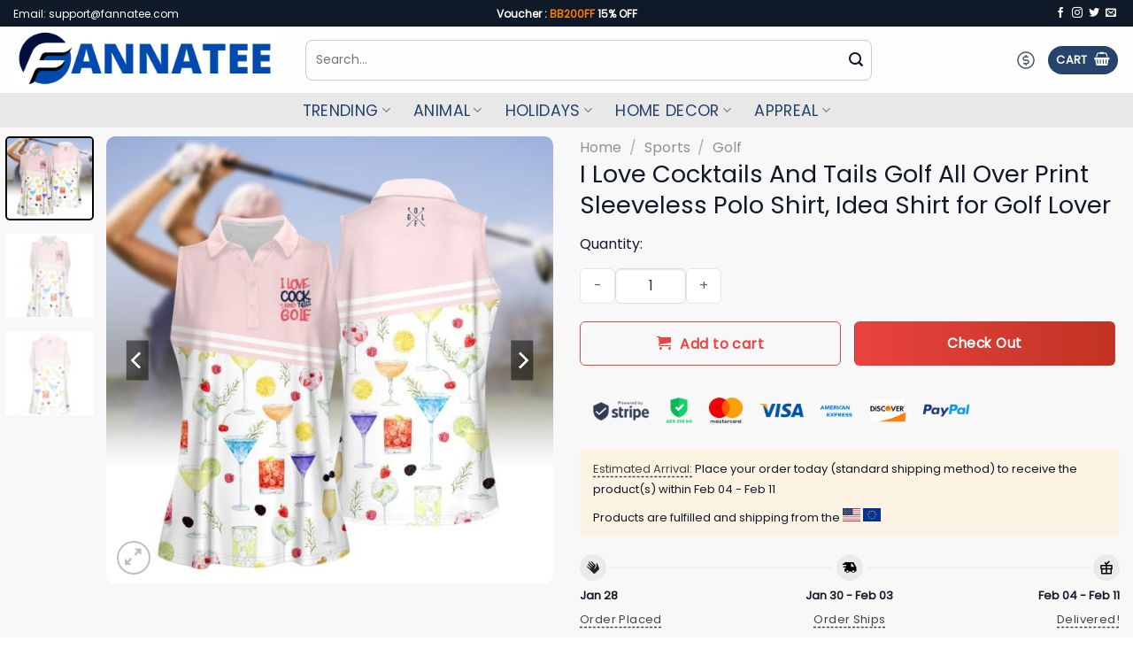

--- FILE ---
content_type: text/html; charset=UTF-8
request_url: https://fannatee.com/product/i-love-cocktails-and-tails-golf-all-over-print-sleeveless-polo-shirt-idea-shirt-for-golf-lover/
body_size: 29691
content:
<!DOCTYPE html>
<html lang="en-US" prefix="og: https://ogp.me/ns#" class="loading-site no-js">
<head>
	<meta charset="UTF-8" />
	<link rel="profile" href="https://gmpg.org/xfn/11" />
	<link rel="pingback" href="https://fannatee.com/xmlrpc.php" />

	<script>(function(html){html.className = html.className.replace(/\bno-js\b/,'js')})(document.documentElement);</script>
<meta name="viewport" content="width=device-width, initial-scale=1" />
<!-- Search Engine Optimization by Rank Math PRO - https://rankmath.com/ -->
<title>I Love Cocktails And Tails Golf All Over Print Sleeveless Polo Shirt, Idea Shirt for Golf Lover - Best Gift Ideas for Everyone by Fannatee</title>
<meta name="description" content="I Love Cocktails And Tails Golf All Over Print Sleeveless Polo Shirt, Idea Shirt for Golf Lover All Over Print Polo Shirt is a go-to item for an elegant and"/>
<meta name="robots" content="nofollow, noindex"/>
<meta property="og:locale" content="en_US" />
<meta property="og:type" content="product" />
<meta property="og:title" content="I Love Cocktails And Tails Golf All Over Print Sleeveless Polo Shirt, Idea Shirt for Golf Lover - Best Gift Ideas for Everyone by Fannatee" />
<meta property="og:description" content="I Love Cocktails And Tails Golf All Over Print Sleeveless Polo Shirt, Idea Shirt for Golf Lover All Over Print Polo Shirt is a go-to item for an elegant and" />
<meta property="og:url" content="https://fannatee.com/product/i-love-cocktails-and-tails-golf-all-over-print-sleeveless-polo-shirt-idea-shirt-for-golf-lover/" />
<meta property="og:site_name" content="My Blog" />
<meta property="og:updated_time" content="2023-09-23T03:58:24-07:00" />
<meta property="og:image" content="https://images.fannatee.com/wp-content/uploads/2023/09/0x720_165493630031a0db930b.jpeg" />
<meta property="og:image:secure_url" content="https://images.fannatee.com/wp-content/uploads/2023/09/0x720_165493630031a0db930b.jpeg" />
<meta property="og:image:width" content="720" />
<meta property="og:image:height" content="720" />
<meta property="og:image:alt" content="I Love Cocktails And Tails Golf All Over Print Sleeveless Polo Shirt, Idea Shirt for Golf Lover" />
<meta property="og:image:type" content="image/jpeg" />
<meta property="product:price:amount" content="36.99" />
<meta property="product:price:currency" content="USD" />
<meta property="product:availability" content="instock" />
<meta name="twitter:card" content="summary_large_image" />
<meta name="twitter:title" content="I Love Cocktails And Tails Golf All Over Print Sleeveless Polo Shirt, Idea Shirt for Golf Lover - Best Gift Ideas for Everyone by Fannatee" />
<meta name="twitter:description" content="I Love Cocktails And Tails Golf All Over Print Sleeveless Polo Shirt, Idea Shirt for Golf Lover All Over Print Polo Shirt is a go-to item for an elegant and" />
<meta name="twitter:image" content="https://images.fannatee.com/wp-content/uploads/2023/09/0x720_165493630031a0db930b.jpeg" />
<meta name="twitter:label1" content="Price" />
<meta name="twitter:data1" content="&#036;36.99" />
<meta name="twitter:label2" content="Availability" />
<meta name="twitter:data2" content="In stock" />
<script type="application/ld+json" class="rank-math-schema-pro">{"@context":"https://schema.org","@graph":[{"@type":"Organization","@id":"https://fannatee.com/#organization","name":"My Blog","url":"https://fannatee.com","sameAs":["https://www.facebook.com/Fannatee"]},{"@type":"WebSite","@id":"https://fannatee.com/#website","url":"https://fannatee.com","name":"My Blog","publisher":{"@id":"https://fannatee.com/#organization"},"inLanguage":"en-US"},{"@type":"ImageObject","@id":"https://images.fannatee.com/wp-content/uploads/2023/09/0x720_165493630031a0db930b.jpeg","url":"https://images.fannatee.com/wp-content/uploads/2023/09/0x720_165493630031a0db930b.jpeg","width":"720","height":"720","inLanguage":"en-US"},{"@type":"BreadcrumbList","@id":"https://fannatee.com/product/i-love-cocktails-and-tails-golf-all-over-print-sleeveless-polo-shirt-idea-shirt-for-golf-lover/#breadcrumb","itemListElement":[{"@type":"ListItem","position":"1","item":{"@id":"https://fannatee.com","name":"Home"}},{"@type":"ListItem","position":"2","item":{"@id":"https://fannatee.com/sports/golf/","name":"Golf"}},{"@type":"ListItem","position":"3","item":{"@id":"https://fannatee.com/product/i-love-cocktails-and-tails-golf-all-over-print-sleeveless-polo-shirt-idea-shirt-for-golf-lover/","name":"I Love Cocktails And Tails Golf All Over Print Sleeveless Polo Shirt, Idea Shirt for Golf Lover"}}]},{"@type":"ItemPage","@id":"https://fannatee.com/product/i-love-cocktails-and-tails-golf-all-over-print-sleeveless-polo-shirt-idea-shirt-for-golf-lover/#webpage","url":"https://fannatee.com/product/i-love-cocktails-and-tails-golf-all-over-print-sleeveless-polo-shirt-idea-shirt-for-golf-lover/","name":"I Love Cocktails And Tails Golf All Over Print Sleeveless Polo Shirt, Idea Shirt for Golf Lover - Best Gift Ideas for Everyone by Fannatee","datePublished":"2023-09-23T03:24:08-07:00","dateModified":"2023-09-23T03:58:24-07:00","isPartOf":{"@id":"https://fannatee.com/#website"},"primaryImageOfPage":{"@id":"https://images.fannatee.com/wp-content/uploads/2023/09/0x720_165493630031a0db930b.jpeg"},"inLanguage":"en-US","breadcrumb":{"@id":"https://fannatee.com/product/i-love-cocktails-and-tails-golf-all-over-print-sleeveless-polo-shirt-idea-shirt-for-golf-lover/#breadcrumb"}},{"@type":"Product","name":"I Love Cocktails And Tails Golf All Over Print Sleeveless Polo Shirt, Idea Shirt for Golf Lover - Best Gift Ideas for Everyone by Fannatee","description":"I Love Cocktails And Tails Golf All Over Print Sleeveless Polo Shirt, Idea Shirt for Golf Lover All Over Print Polo Shirt is a go-to item for an elegant and professional look. A polo shirt is a perfect option for a business trip, a formal date, sport activities, etc. Classy yet very comfortable to wear \u2013 That\u2019s what Po","category":"Sports &gt; Golf","mainEntityOfPage":{"@id":"https://fannatee.com/product/i-love-cocktails-and-tails-golf-all-over-print-sleeveless-polo-shirt-idea-shirt-for-golf-lover/#webpage"},"image":[{"@type":"ImageObject","url":"https://images.fannatee.com/wp-content/uploads/2023/09/0x720_165493630031a0db930b.jpeg","height":"720","width":"720"},{"@type":"ImageObject","url":"https://images.fannatee.com/wp-content/uploads/2023/09/0x720_16549363007ba406fba6.jpeg","height":"720","width":"720"},{"@type":"ImageObject","url":"https://images.fannatee.com/wp-content/uploads/2023/09/0x720_1654936300357f5a9724.jpeg","height":"720","width":"720"}],"offers":{"@type":"Offer","price":"36.99","priceCurrency":"USD","priceValidUntil":"2027-12-31","availability":"https://schema.org/InStock","itemCondition":"NewCondition","url":"https://fannatee.com/product/i-love-cocktails-and-tails-golf-all-over-print-sleeveless-polo-shirt-idea-shirt-for-golf-lover/","seller":{"@type":"Organization","@id":"https://fannatee.com/","name":"My Blog","url":"https://fannatee.com","logo":""}},"@id":"https://fannatee.com/product/i-love-cocktails-and-tails-golf-all-over-print-sleeveless-polo-shirt-idea-shirt-for-golf-lover/#richSnippet"}]}</script>
<!-- /Rank Math WordPress SEO plugin -->

<link rel='dns-prefetch' href='//cdn.jsdelivr.net' />
<link rel='prefetch' href='https://fannatee.com/wp-content/themes/flatsome/assets/js/flatsome.js?ver=f55219565baa8ae8edba' />
<link rel='prefetch' href='https://fannatee.com/wp-content/themes/flatsome/assets/js/chunk.slider.js?ver=3.17.4' />
<link rel='prefetch' href='https://fannatee.com/wp-content/themes/flatsome/assets/js/chunk.popups.js?ver=3.17.4' />
<link rel='prefetch' href='https://fannatee.com/wp-content/themes/flatsome/assets/js/chunk.tooltips.js?ver=3.17.4' />
<link rel='prefetch' href='https://fannatee.com/wp-content/themes/flatsome/assets/js/woocommerce.js?ver=1a392523165907adee6a' />
<link rel="alternate" type="application/rss+xml" title="Best Gift Ideas for Everyone by Fannatee &raquo; Feed" href="https://fannatee.com/feed/" />
<link rel="alternate" type="application/rss+xml" title="Best Gift Ideas for Everyone by Fannatee &raquo; Comments Feed" href="https://fannatee.com/comments/feed/" />
<link rel="alternate" type="application/rss+xml" title="Best Gift Ideas for Everyone by Fannatee &raquo; I Love Cocktails And Tails Golf All Over Print Sleeveless Polo Shirt, Idea Shirt for Golf Lover Comments Feed" href="https://fannatee.com/product/i-love-cocktails-and-tails-golf-all-over-print-sleeveless-polo-shirt-idea-shirt-for-golf-lover/feed/" />
<link rel="alternate" title="oEmbed (JSON)" type="application/json+oembed" href="https://fannatee.com/wp-json/oembed/1.0/embed?url=https%3A%2F%2Ffannatee.com%2Fproduct%2Fi-love-cocktails-and-tails-golf-all-over-print-sleeveless-polo-shirt-idea-shirt-for-golf-lover%2F" />
<link rel="alternate" title="oEmbed (XML)" type="text/xml+oembed" href="https://fannatee.com/wp-json/oembed/1.0/embed?url=https%3A%2F%2Ffannatee.com%2Fproduct%2Fi-love-cocktails-and-tails-golf-all-over-print-sleeveless-polo-shirt-idea-shirt-for-golf-lover%2F&#038;format=xml" />
<style id='wp-img-auto-sizes-contain-inline-css' type='text/css'>
img:is([sizes=auto i],[sizes^="auto," i]){contain-intrinsic-size:3000px 1500px}
/*# sourceURL=wp-img-auto-sizes-contain-inline-css */
</style>
<style id='wp-emoji-styles-inline-css' type='text/css'>

	img.wp-smiley, img.emoji {
		display: inline !important;
		border: none !important;
		box-shadow: none !important;
		height: 1em !important;
		width: 1em !important;
		margin: 0 0.07em !important;
		vertical-align: -0.1em !important;
		background: none !important;
		padding: 0 !important;
	}
/*# sourceURL=wp-emoji-styles-inline-css */
</style>
<style id='wp-block-library-inline-css' type='text/css'>
:root{--wp-block-synced-color:#7a00df;--wp-block-synced-color--rgb:122,0,223;--wp-bound-block-color:var(--wp-block-synced-color);--wp-editor-canvas-background:#ddd;--wp-admin-theme-color:#007cba;--wp-admin-theme-color--rgb:0,124,186;--wp-admin-theme-color-darker-10:#006ba1;--wp-admin-theme-color-darker-10--rgb:0,107,160.5;--wp-admin-theme-color-darker-20:#005a87;--wp-admin-theme-color-darker-20--rgb:0,90,135;--wp-admin-border-width-focus:2px}@media (min-resolution:192dpi){:root{--wp-admin-border-width-focus:1.5px}}.wp-element-button{cursor:pointer}:root .has-very-light-gray-background-color{background-color:#eee}:root .has-very-dark-gray-background-color{background-color:#313131}:root .has-very-light-gray-color{color:#eee}:root .has-very-dark-gray-color{color:#313131}:root .has-vivid-green-cyan-to-vivid-cyan-blue-gradient-background{background:linear-gradient(135deg,#00d084,#0693e3)}:root .has-purple-crush-gradient-background{background:linear-gradient(135deg,#34e2e4,#4721fb 50%,#ab1dfe)}:root .has-hazy-dawn-gradient-background{background:linear-gradient(135deg,#faaca8,#dad0ec)}:root .has-subdued-olive-gradient-background{background:linear-gradient(135deg,#fafae1,#67a671)}:root .has-atomic-cream-gradient-background{background:linear-gradient(135deg,#fdd79a,#004a59)}:root .has-nightshade-gradient-background{background:linear-gradient(135deg,#330968,#31cdcf)}:root .has-midnight-gradient-background{background:linear-gradient(135deg,#020381,#2874fc)}:root{--wp--preset--font-size--normal:16px;--wp--preset--font-size--huge:42px}.has-regular-font-size{font-size:1em}.has-larger-font-size{font-size:2.625em}.has-normal-font-size{font-size:var(--wp--preset--font-size--normal)}.has-huge-font-size{font-size:var(--wp--preset--font-size--huge)}.has-text-align-center{text-align:center}.has-text-align-left{text-align:left}.has-text-align-right{text-align:right}.has-fit-text{white-space:nowrap!important}#end-resizable-editor-section{display:none}.aligncenter{clear:both}.items-justified-left{justify-content:flex-start}.items-justified-center{justify-content:center}.items-justified-right{justify-content:flex-end}.items-justified-space-between{justify-content:space-between}.screen-reader-text{border:0;clip-path:inset(50%);height:1px;margin:-1px;overflow:hidden;padding:0;position:absolute;width:1px;word-wrap:normal!important}.screen-reader-text:focus{background-color:#ddd;clip-path:none;color:#444;display:block;font-size:1em;height:auto;left:5px;line-height:normal;padding:15px 23px 14px;text-decoration:none;top:5px;width:auto;z-index:100000}html :where(.has-border-color){border-style:solid}html :where([style*=border-top-color]){border-top-style:solid}html :where([style*=border-right-color]){border-right-style:solid}html :where([style*=border-bottom-color]){border-bottom-style:solid}html :where([style*=border-left-color]){border-left-style:solid}html :where([style*=border-width]){border-style:solid}html :where([style*=border-top-width]){border-top-style:solid}html :where([style*=border-right-width]){border-right-style:solid}html :where([style*=border-bottom-width]){border-bottom-style:solid}html :where([style*=border-left-width]){border-left-style:solid}html :where(img[class*=wp-image-]){height:auto;max-width:100%}:where(figure){margin:0 0 1em}html :where(.is-position-sticky){--wp-admin--admin-bar--position-offset:var(--wp-admin--admin-bar--height,0px)}@media screen and (max-width:600px){html :where(.is-position-sticky){--wp-admin--admin-bar--position-offset:0px}}

/*# sourceURL=wp-block-library-inline-css */
</style><link rel='stylesheet' id='wc-blocks-style-css' href='https://fannatee.com/wp-content/plugins/woocommerce/assets/client/blocks/wc-blocks.css?ver=wc-10.0.5' type='text/css' media='all' />
<style id='global-styles-inline-css' type='text/css'>
:root{--wp--preset--aspect-ratio--square: 1;--wp--preset--aspect-ratio--4-3: 4/3;--wp--preset--aspect-ratio--3-4: 3/4;--wp--preset--aspect-ratio--3-2: 3/2;--wp--preset--aspect-ratio--2-3: 2/3;--wp--preset--aspect-ratio--16-9: 16/9;--wp--preset--aspect-ratio--9-16: 9/16;--wp--preset--color--black: #000000;--wp--preset--color--cyan-bluish-gray: #abb8c3;--wp--preset--color--white: #ffffff;--wp--preset--color--pale-pink: #f78da7;--wp--preset--color--vivid-red: #cf2e2e;--wp--preset--color--luminous-vivid-orange: #ff6900;--wp--preset--color--luminous-vivid-amber: #fcb900;--wp--preset--color--light-green-cyan: #7bdcb5;--wp--preset--color--vivid-green-cyan: #00d084;--wp--preset--color--pale-cyan-blue: #8ed1fc;--wp--preset--color--vivid-cyan-blue: #0693e3;--wp--preset--color--vivid-purple: #9b51e0;--wp--preset--gradient--vivid-cyan-blue-to-vivid-purple: linear-gradient(135deg,rgb(6,147,227) 0%,rgb(155,81,224) 100%);--wp--preset--gradient--light-green-cyan-to-vivid-green-cyan: linear-gradient(135deg,rgb(122,220,180) 0%,rgb(0,208,130) 100%);--wp--preset--gradient--luminous-vivid-amber-to-luminous-vivid-orange: linear-gradient(135deg,rgb(252,185,0) 0%,rgb(255,105,0) 100%);--wp--preset--gradient--luminous-vivid-orange-to-vivid-red: linear-gradient(135deg,rgb(255,105,0) 0%,rgb(207,46,46) 100%);--wp--preset--gradient--very-light-gray-to-cyan-bluish-gray: linear-gradient(135deg,rgb(238,238,238) 0%,rgb(169,184,195) 100%);--wp--preset--gradient--cool-to-warm-spectrum: linear-gradient(135deg,rgb(74,234,220) 0%,rgb(151,120,209) 20%,rgb(207,42,186) 40%,rgb(238,44,130) 60%,rgb(251,105,98) 80%,rgb(254,248,76) 100%);--wp--preset--gradient--blush-light-purple: linear-gradient(135deg,rgb(255,206,236) 0%,rgb(152,150,240) 100%);--wp--preset--gradient--blush-bordeaux: linear-gradient(135deg,rgb(254,205,165) 0%,rgb(254,45,45) 50%,rgb(107,0,62) 100%);--wp--preset--gradient--luminous-dusk: linear-gradient(135deg,rgb(255,203,112) 0%,rgb(199,81,192) 50%,rgb(65,88,208) 100%);--wp--preset--gradient--pale-ocean: linear-gradient(135deg,rgb(255,245,203) 0%,rgb(182,227,212) 50%,rgb(51,167,181) 100%);--wp--preset--gradient--electric-grass: linear-gradient(135deg,rgb(202,248,128) 0%,rgb(113,206,126) 100%);--wp--preset--gradient--midnight: linear-gradient(135deg,rgb(2,3,129) 0%,rgb(40,116,252) 100%);--wp--preset--font-size--small: 13px;--wp--preset--font-size--medium: 20px;--wp--preset--font-size--large: 36px;--wp--preset--font-size--x-large: 42px;--wp--preset--spacing--20: 0.44rem;--wp--preset--spacing--30: 0.67rem;--wp--preset--spacing--40: 1rem;--wp--preset--spacing--50: 1.5rem;--wp--preset--spacing--60: 2.25rem;--wp--preset--spacing--70: 3.38rem;--wp--preset--spacing--80: 5.06rem;--wp--preset--shadow--natural: 6px 6px 9px rgba(0, 0, 0, 0.2);--wp--preset--shadow--deep: 12px 12px 50px rgba(0, 0, 0, 0.4);--wp--preset--shadow--sharp: 6px 6px 0px rgba(0, 0, 0, 0.2);--wp--preset--shadow--outlined: 6px 6px 0px -3px rgb(255, 255, 255), 6px 6px rgb(0, 0, 0);--wp--preset--shadow--crisp: 6px 6px 0px rgb(0, 0, 0);}:where(.is-layout-flex){gap: 0.5em;}:where(.is-layout-grid){gap: 0.5em;}body .is-layout-flex{display: flex;}.is-layout-flex{flex-wrap: wrap;align-items: center;}.is-layout-flex > :is(*, div){margin: 0;}body .is-layout-grid{display: grid;}.is-layout-grid > :is(*, div){margin: 0;}:where(.wp-block-columns.is-layout-flex){gap: 2em;}:where(.wp-block-columns.is-layout-grid){gap: 2em;}:where(.wp-block-post-template.is-layout-flex){gap: 1.25em;}:where(.wp-block-post-template.is-layout-grid){gap: 1.25em;}.has-black-color{color: var(--wp--preset--color--black) !important;}.has-cyan-bluish-gray-color{color: var(--wp--preset--color--cyan-bluish-gray) !important;}.has-white-color{color: var(--wp--preset--color--white) !important;}.has-pale-pink-color{color: var(--wp--preset--color--pale-pink) !important;}.has-vivid-red-color{color: var(--wp--preset--color--vivid-red) !important;}.has-luminous-vivid-orange-color{color: var(--wp--preset--color--luminous-vivid-orange) !important;}.has-luminous-vivid-amber-color{color: var(--wp--preset--color--luminous-vivid-amber) !important;}.has-light-green-cyan-color{color: var(--wp--preset--color--light-green-cyan) !important;}.has-vivid-green-cyan-color{color: var(--wp--preset--color--vivid-green-cyan) !important;}.has-pale-cyan-blue-color{color: var(--wp--preset--color--pale-cyan-blue) !important;}.has-vivid-cyan-blue-color{color: var(--wp--preset--color--vivid-cyan-blue) !important;}.has-vivid-purple-color{color: var(--wp--preset--color--vivid-purple) !important;}.has-black-background-color{background-color: var(--wp--preset--color--black) !important;}.has-cyan-bluish-gray-background-color{background-color: var(--wp--preset--color--cyan-bluish-gray) !important;}.has-white-background-color{background-color: var(--wp--preset--color--white) !important;}.has-pale-pink-background-color{background-color: var(--wp--preset--color--pale-pink) !important;}.has-vivid-red-background-color{background-color: var(--wp--preset--color--vivid-red) !important;}.has-luminous-vivid-orange-background-color{background-color: var(--wp--preset--color--luminous-vivid-orange) !important;}.has-luminous-vivid-amber-background-color{background-color: var(--wp--preset--color--luminous-vivid-amber) !important;}.has-light-green-cyan-background-color{background-color: var(--wp--preset--color--light-green-cyan) !important;}.has-vivid-green-cyan-background-color{background-color: var(--wp--preset--color--vivid-green-cyan) !important;}.has-pale-cyan-blue-background-color{background-color: var(--wp--preset--color--pale-cyan-blue) !important;}.has-vivid-cyan-blue-background-color{background-color: var(--wp--preset--color--vivid-cyan-blue) !important;}.has-vivid-purple-background-color{background-color: var(--wp--preset--color--vivid-purple) !important;}.has-black-border-color{border-color: var(--wp--preset--color--black) !important;}.has-cyan-bluish-gray-border-color{border-color: var(--wp--preset--color--cyan-bluish-gray) !important;}.has-white-border-color{border-color: var(--wp--preset--color--white) !important;}.has-pale-pink-border-color{border-color: var(--wp--preset--color--pale-pink) !important;}.has-vivid-red-border-color{border-color: var(--wp--preset--color--vivid-red) !important;}.has-luminous-vivid-orange-border-color{border-color: var(--wp--preset--color--luminous-vivid-orange) !important;}.has-luminous-vivid-amber-border-color{border-color: var(--wp--preset--color--luminous-vivid-amber) !important;}.has-light-green-cyan-border-color{border-color: var(--wp--preset--color--light-green-cyan) !important;}.has-vivid-green-cyan-border-color{border-color: var(--wp--preset--color--vivid-green-cyan) !important;}.has-pale-cyan-blue-border-color{border-color: var(--wp--preset--color--pale-cyan-blue) !important;}.has-vivid-cyan-blue-border-color{border-color: var(--wp--preset--color--vivid-cyan-blue) !important;}.has-vivid-purple-border-color{border-color: var(--wp--preset--color--vivid-purple) !important;}.has-vivid-cyan-blue-to-vivid-purple-gradient-background{background: var(--wp--preset--gradient--vivid-cyan-blue-to-vivid-purple) !important;}.has-light-green-cyan-to-vivid-green-cyan-gradient-background{background: var(--wp--preset--gradient--light-green-cyan-to-vivid-green-cyan) !important;}.has-luminous-vivid-amber-to-luminous-vivid-orange-gradient-background{background: var(--wp--preset--gradient--luminous-vivid-amber-to-luminous-vivid-orange) !important;}.has-luminous-vivid-orange-to-vivid-red-gradient-background{background: var(--wp--preset--gradient--luminous-vivid-orange-to-vivid-red) !important;}.has-very-light-gray-to-cyan-bluish-gray-gradient-background{background: var(--wp--preset--gradient--very-light-gray-to-cyan-bluish-gray) !important;}.has-cool-to-warm-spectrum-gradient-background{background: var(--wp--preset--gradient--cool-to-warm-spectrum) !important;}.has-blush-light-purple-gradient-background{background: var(--wp--preset--gradient--blush-light-purple) !important;}.has-blush-bordeaux-gradient-background{background: var(--wp--preset--gradient--blush-bordeaux) !important;}.has-luminous-dusk-gradient-background{background: var(--wp--preset--gradient--luminous-dusk) !important;}.has-pale-ocean-gradient-background{background: var(--wp--preset--gradient--pale-ocean) !important;}.has-electric-grass-gradient-background{background: var(--wp--preset--gradient--electric-grass) !important;}.has-midnight-gradient-background{background: var(--wp--preset--gradient--midnight) !important;}.has-small-font-size{font-size: var(--wp--preset--font-size--small) !important;}.has-medium-font-size{font-size: var(--wp--preset--font-size--medium) !important;}.has-large-font-size{font-size: var(--wp--preset--font-size--large) !important;}.has-x-large-font-size{font-size: var(--wp--preset--font-size--x-large) !important;}
/*# sourceURL=global-styles-inline-css */
</style>

<style id='classic-theme-styles-inline-css' type='text/css'>
/*! This file is auto-generated */
.wp-block-button__link{color:#fff;background-color:#32373c;border-radius:9999px;box-shadow:none;text-decoration:none;padding:calc(.667em + 2px) calc(1.333em + 2px);font-size:1.125em}.wp-block-file__button{background:#32373c;color:#fff;text-decoration:none}
/*# sourceURL=/wp-includes/css/classic-themes.min.css */
</style>
<link rel='stylesheet' id='wcpa-datetime-css' href='https://fannatee.com/wp-content/plugins/seo-woo-custom-pro/assets/plugins/datetimepicker/jquery.datetimepicker.min.css?ver=4.1.4' type='text/css' media='all' />
<link rel='stylesheet' id='wcpa-colorpicker-css' href='https://fannatee.com/wp-content/plugins/seo-woo-custom-pro/assets/plugins/spectrum/spectrum.min.css?ver=4.1.4' type='text/css' media='all' />
<link rel='stylesheet' id='wcpa-frontend-css' href='https://fannatee.com/wp-content/plugins/seo-woo-custom-pro/assets/css/frontend.min.css?ver=4.1.4' type='text/css' media='all' />
<link rel='stylesheet' id='vscf-style-css' href='https://fannatee.com/wp-content/plugins/very-simple-contact-form/css/vscf-style.min.css?ver=6.9' type='text/css' media='all' />
<link rel='stylesheet' id='photoswipe-css' href='https://fannatee.com/wp-content/plugins/woocommerce/assets/css/photoswipe/photoswipe.min.css?ver=10.0.5' type='text/css' media='all' />
<link rel='stylesheet' id='photoswipe-default-skin-css' href='https://fannatee.com/wp-content/plugins/woocommerce/assets/css/photoswipe/default-skin/default-skin.min.css?ver=10.0.5' type='text/css' media='all' />
<style id='woocommerce-inline-inline-css' type='text/css'>
.woocommerce form .form-row .required { visibility: visible; }
/*# sourceURL=woocommerce-inline-inline-css */
</style>
<link rel='stylesheet' id='brands-styles-css' href='https://fannatee.com/wp-content/plugins/woocommerce/assets/css/brands.css?ver=10.0.5' type='text/css' media='all' />
<link rel='stylesheet' id='sgbmsm-css-css' href='https://fannatee.com/wp-content/plugins/salesgen-upsell/modules/upsell/assets/css/styles.min.css?ver=0.6.8' type='text/css' media='all' />
<link rel='stylesheet' id='flatsome-main-css' href='https://fannatee.com/wp-content/themes/flatsome/assets/css/flatsome.css?ver=3.17.4' type='text/css' media='all' />
<style id='flatsome-main-inline-css' type='text/css'>
@font-face {
				font-family: "fl-icons";
				font-display: block;
				src: url(https://fannatee.com/wp-content/themes/flatsome/assets/css/icons/fl-icons.eot?v=3.17.4);
				src:
					url(https://fannatee.com/wp-content/themes/flatsome/assets/css/icons/fl-icons.eot#iefix?v=3.17.4) format("embedded-opentype"),
					url(https://fannatee.com/wp-content/themes/flatsome/assets/css/icons/fl-icons.woff2?v=3.17.4) format("woff2"),
					url(https://fannatee.com/wp-content/themes/flatsome/assets/css/icons/fl-icons.ttf?v=3.17.4) format("truetype"),
					url(https://fannatee.com/wp-content/themes/flatsome/assets/css/icons/fl-icons.woff?v=3.17.4) format("woff"),
					url(https://fannatee.com/wp-content/themes/flatsome/assets/css/icons/fl-icons.svg?v=3.17.4#fl-icons) format("svg");
			}
/*# sourceURL=flatsome-main-inline-css */
</style>
<link rel='stylesheet' id='flatsome-shop-css' href='https://fannatee.com/wp-content/themes/flatsome/assets/css/flatsome-shop.css?ver=3.17.4' type='text/css' media='all' />
<link rel='stylesheet' id='flatsome-style-css' href='https://fannatee.com/wp-content/themes/flatsome-child/style.css?ver=3.0' type='text/css' media='all' />
<script type="text/javascript" src="https://fannatee.com/wp-includes/js/jquery/jquery.min.js?ver=3.7.1" id="jquery-core-js"></script>
<script type="text/javascript" src="https://fannatee.com/wp-includes/js/jquery/jquery-migrate.min.js?ver=3.4.1" id="jquery-migrate-js"></script>
<script type="text/javascript" src="https://fannatee.com/wp-content/plugins/woocommerce/assets/js/jquery-blockui/jquery.blockUI.min.js?ver=2.7.0-wc.10.0.5" id="jquery-blockui-js" data-wp-strategy="defer"></script>
<script type="text/javascript" id="wc-add-to-cart-js-extra">
/* <![CDATA[ */
var wc_add_to_cart_params = {"ajax_url":"/wp-admin/admin-ajax.php","wc_ajax_url":"/?wc-ajax=%%endpoint%%","i18n_view_cart":"View cart","cart_url":"https://fannatee.com/checkout/","is_cart":"","cart_redirect_after_add":"no"};
//# sourceURL=wc-add-to-cart-js-extra
/* ]]> */
</script>
<script type="text/javascript" src="https://fannatee.com/wp-content/plugins/woocommerce/assets/js/frontend/add-to-cart.min.js?ver=10.0.5" id="wc-add-to-cart-js" defer="defer" data-wp-strategy="defer"></script>
<script type="text/javascript" src="https://fannatee.com/wp-content/plugins/woocommerce/assets/js/photoswipe/photoswipe.min.js?ver=4.1.1-wc.10.0.5" id="photoswipe-js" defer="defer" data-wp-strategy="defer"></script>
<script type="text/javascript" src="https://fannatee.com/wp-content/plugins/woocommerce/assets/js/photoswipe/photoswipe-ui-default.min.js?ver=4.1.1-wc.10.0.5" id="photoswipe-ui-default-js" defer="defer" data-wp-strategy="defer"></script>
<script type="text/javascript" id="wc-single-product-js-extra">
/* <![CDATA[ */
var wc_single_product_params = {"i18n_required_rating_text":"Please select a rating","i18n_rating_options":["1 of 5 stars","2 of 5 stars","3 of 5 stars","4 of 5 stars","5 of 5 stars"],"i18n_product_gallery_trigger_text":"View full-screen image gallery","review_rating_required":"yes","flexslider":{"rtl":false,"animation":"slide","smoothHeight":true,"directionNav":false,"controlNav":"thumbnails","slideshow":false,"animationSpeed":500,"animationLoop":false,"allowOneSlide":false},"zoom_enabled":"","zoom_options":[],"photoswipe_enabled":"1","photoswipe_options":{"shareEl":false,"closeOnScroll":false,"history":false,"hideAnimationDuration":0,"showAnimationDuration":0},"flexslider_enabled":""};
//# sourceURL=wc-single-product-js-extra
/* ]]> */
</script>
<script type="text/javascript" src="https://fannatee.com/wp-content/plugins/woocommerce/assets/js/frontend/single-product.min.js?ver=10.0.5" id="wc-single-product-js" defer="defer" data-wp-strategy="defer"></script>
<script type="text/javascript" src="https://fannatee.com/wp-content/plugins/woocommerce/assets/js/js-cookie/js.cookie.min.js?ver=2.1.4-wc.10.0.5" id="js-cookie-js" data-wp-strategy="defer"></script>
<link rel="https://api.w.org/" href="https://fannatee.com/wp-json/" /><link rel="alternate" title="JSON" type="application/json" href="https://fannatee.com/wp-json/wp/v2/product/219" /><link rel="EditURI" type="application/rsd+xml" title="RSD" href="https://fannatee.com/xmlrpc.php?rsd" />
<meta name="generator" content="WordPress 6.9" />
<link rel='shortlink' href='https://fannatee.com/?p=219' />
<style>.bg{opacity: 0; transition: opacity 1s; -webkit-transition: opacity 1s;} .bg-loaded{opacity: 1;}</style>	<noscript><style>.woocommerce-product-gallery{ opacity: 1 !important; }</style></noscript>
	<link rel="icon" href="https://images.fannatee.com/wp-content/uploads/2024/06/cropped-fannateee-icon-32x32.jpg" sizes="32x32" />
<link rel="icon" href="https://images.fannatee.com/wp-content/uploads/2024/06/cropped-fannateee-icon-192x192.jpg" sizes="192x192" />
<link rel="apple-touch-icon" href="https://images.fannatee.com/wp-content/uploads/2024/06/cropped-fannateee-icon-180x180.jpg" />
<meta name="msapplication-TileImage" content="https://images.fannatee.com/wp-content/uploads/2024/06/cropped-fannateee-icon-270x270.jpg" />
<style id="custom-css" type="text/css">:root {--primary-color: #26436c;}.container-width, .full-width .ubermenu-nav, .container, .row{max-width: 1320px}.row.row-collapse{max-width: 1290px}.row.row-small{max-width: 1312.5px}.row.row-large{max-width: 1350px}.sticky-add-to-cart--active, #wrapper,#main,#main.dark{background-color: #f8f8f8}.header-main{height: 75px}#logo img{max-height: 75px}#logo{width:300px;}.header-bottom{min-height: 36px}.header-top{min-height: 30px}.transparent .header-main{height: 90px}.transparent #logo img{max-height: 90px}.has-transparent + .page-title:first-of-type,.has-transparent + #main > .page-title,.has-transparent + #main > div > .page-title,.has-transparent + #main .page-header-wrapper:first-of-type .page-title{padding-top: 170px;}.header.show-on-scroll,.stuck .header-main{height:70px!important}.stuck #logo img{max-height: 70px!important}.search-form{ width: 80%;}.header-bg-color {background-color: rgba(255,255,255,0.9)}.header-bottom {background-color: #e8e8e8}.top-bar-nav > li > a{line-height: 16px }.header-main .nav > li > a{line-height: 16px }.stuck .header-main .nav > li > a{line-height: 50px }.header-bottom-nav > li > a{line-height: 16px }@media (max-width: 549px) {.header-main{height: 70px}#logo img{max-height: 70px}}.nav-dropdown{font-size:100%}.header-top{background-color:#0e1a27!important;}/* Color */.accordion-title.active, .has-icon-bg .icon .icon-inner,.logo a, .primary.is-underline, .primary.is-link, .badge-outline .badge-inner, .nav-outline > li.active> a,.nav-outline >li.active > a, .cart-icon strong,[data-color='primary'], .is-outline.primary{color: #26436c;}/* Color !important */[data-text-color="primary"]{color: #26436c!important;}/* Background Color */[data-text-bg="primary"]{background-color: #26436c;}/* Background */.scroll-to-bullets a,.featured-title, .label-new.menu-item > a:after, .nav-pagination > li > .current,.nav-pagination > li > span:hover,.nav-pagination > li > a:hover,.has-hover:hover .badge-outline .badge-inner,button[type="submit"], .button.wc-forward:not(.checkout):not(.checkout-button), .button.submit-button, .button.primary:not(.is-outline),.featured-table .title,.is-outline:hover, .has-icon:hover .icon-label,.nav-dropdown-bold .nav-column li > a:hover, .nav-dropdown.nav-dropdown-bold > li > a:hover, .nav-dropdown-bold.dark .nav-column li > a:hover, .nav-dropdown.nav-dropdown-bold.dark > li > a:hover, .header-vertical-menu__opener ,.is-outline:hover, .tagcloud a:hover,.grid-tools a, input[type='submit']:not(.is-form), .box-badge:hover .box-text, input.button.alt,.nav-box > li > a:hover,.nav-box > li.active > a,.nav-pills > li.active > a ,.current-dropdown .cart-icon strong, .cart-icon:hover strong, .nav-line-bottom > li > a:before, .nav-line-grow > li > a:before, .nav-line > li > a:before,.banner, .header-top, .slider-nav-circle .flickity-prev-next-button:hover svg, .slider-nav-circle .flickity-prev-next-button:hover .arrow, .primary.is-outline:hover, .button.primary:not(.is-outline), input[type='submit'].primary, input[type='submit'].primary, input[type='reset'].button, input[type='button'].primary, .badge-inner{background-color: #26436c;}/* Border */.nav-vertical.nav-tabs > li.active > a,.scroll-to-bullets a.active,.nav-pagination > li > .current,.nav-pagination > li > span:hover,.nav-pagination > li > a:hover,.has-hover:hover .badge-outline .badge-inner,.accordion-title.active,.featured-table,.is-outline:hover, .tagcloud a:hover,blockquote, .has-border, .cart-icon strong:after,.cart-icon strong,.blockUI:before, .processing:before,.loading-spin, .slider-nav-circle .flickity-prev-next-button:hover svg, .slider-nav-circle .flickity-prev-next-button:hover .arrow, .primary.is-outline:hover{border-color: #26436c}.nav-tabs > li.active > a{border-top-color: #26436c}.widget_shopping_cart_content .blockUI.blockOverlay:before { border-left-color: #26436c }.woocommerce-checkout-review-order .blockUI.blockOverlay:before { border-left-color: #26436c }/* Fill */.slider .flickity-prev-next-button:hover svg,.slider .flickity-prev-next-button:hover .arrow{fill: #26436c;}/* Focus */.primary:focus-visible, .submit-button:focus-visible, button[type="submit"]:focus-visible { outline-color: #26436c!important; }/* Background Color */[data-icon-label]:after, .secondary.is-underline:hover,.secondary.is-outline:hover,.icon-label,.button.secondary:not(.is-outline),.button.alt:not(.is-outline), .badge-inner.on-sale, .button.checkout, .single_add_to_cart_button, .current .breadcrumb-step{ background-color:#dc3c3e; }[data-text-bg="secondary"]{background-color: #dc3c3e;}/* Color */.secondary.is-underline,.secondary.is-link, .secondary.is-outline,.stars a.active, .star-rating:before, .woocommerce-page .star-rating:before,.star-rating span:before, .color-secondary{color: #dc3c3e}/* Color !important */[data-text-color="secondary"]{color: #dc3c3e!important;}/* Border */.secondary.is-outline:hover{border-color:#dc3c3e}/* Focus */.secondary:focus-visible, .alt:focus-visible { outline-color: #dc3c3e!important; }body{color: #111827}h1,h2,h3,h4,h5,h6,.heading-font{color: #111827;}body{font-size: 100%;}@media screen and (max-width: 549px){body{font-size: 100%;}}body{font-family: Poppins, sans-serif;}body {font-weight: 400;font-style: normal;}.nav > li > a {font-family: Poppins, sans-serif;}.mobile-sidebar-levels-2 .nav > li > ul > li > a {font-family: Poppins, sans-serif;}.nav > li > a,.mobile-sidebar-levels-2 .nav > li > ul > li > a {font-weight: 400;font-style: normal;}h1,h2,h3,h4,h5,h6,.heading-font, .off-canvas-center .nav-sidebar.nav-vertical > li > a{font-family: Poppins, sans-serif;}h1,h2,h3,h4,h5,h6,.heading-font,.banner h1,.banner h2 {font-weight: 400;font-style: normal;}.alt-font{font-family: Poppins, sans-serif;}.alt-font {font-weight: 400!important;font-style: normal!important;}.header:not(.transparent) .header-bottom-nav.nav > li > a{color: #26436c;}.header:not(.transparent) .header-bottom-nav.nav > li > a:hover,.header:not(.transparent) .header-bottom-nav.nav > li.active > a,.header:not(.transparent) .header-bottom-nav.nav > li.current > a,.header:not(.transparent) .header-bottom-nav.nav > li > a.active,.header:not(.transparent) .header-bottom-nav.nav > li > a.current{color: #e9b26e;}.header-bottom-nav.nav-line-bottom > li > a:before,.header-bottom-nav.nav-line-grow > li > a:before,.header-bottom-nav.nav-line > li > a:before,.header-bottom-nav.nav-box > li > a:hover,.header-bottom-nav.nav-box > li.active > a,.header-bottom-nav.nav-pills > li > a:hover,.header-bottom-nav.nav-pills > li.active > a{color:#FFF!important;background-color: #e9b26e;}a{color: #031b2f;}a:hover{color: #dc3c3e;}.tagcloud a:hover{border-color: #dc3c3e;background-color: #dc3c3e;}.shop-page-title.featured-title .title-bg{ background-image: url(https://images.fannatee.com/wp-content/uploads/2023/09/0x720_165493630031a0db930b.jpeg)!important;}@media screen and (min-width: 550px){.products .box-vertical .box-image{min-width: 300px!important;width: 300px!important;}}.absolute-footer, html{background-color: #ffffff}.nav-vertical-fly-out > li + li {border-top-width: 1px; border-top-style: solid;}/* Custom CSS */dl.variation * {font-size: 13px !important;margin: 0 !important;text-transform: capitalize;}dl.variation dt{margin-right: 5px !important;margin-bottom: 5px !important}dl.variation{clear: unset !important;}dl.variation dd {float: left;}.woocommerce-cart-form .wcpa_cart_type_image-group{padding-top: 0px}.woocommerce-form-coupon-toggle {display: none}.label-new.menu-item > a:after{content:"New";}.label-hot.menu-item > a:after{content:"Hot";}.label-sale.menu-item > a:after{content:"Sale";}.label-popular.menu-item > a:after{content:"Popular";}</style>		<style type="text/css" id="wp-custom-css">
			:root {
	--rounded-8px: 8px;
}
p.category{
	font-size: 15px;
    font-weight: bold;
	
}
.header-nav .cart-item a{
	color:#fff !important
}
.pb-0 .col {
	padding-bottom:0
}
.wpcf7-form.init{
	margin-bottom: 0
}

form.cart {
	display: flex;
	flex-wrap: wrap;
	align-items: center;

}

form.cart .qty-text {
	margin-bottom: 15px;

}
form.cart .quantity{
	width: 100%;	
	margin: 0;
	gap: 8px;
}
form.cart .quantity input{
	background-color: #fff;
	border-radius: 6px !important;

}
form.cart .quantity input[type="number"]{
	width: 80px !important;
	max-width:unset;
}
form.cart .quantity input[type="button"]{
	width: 40px;
	height: 40px;
	border: 1px solid #e5e7eb !important;
	border-radius: 6px !important;
}
form.cart button {
	width: calc(100% / 2 - 10px);
	margin-top: 20px;
	margin-bottom: 0;
	margin-right: 0;
	height: 50px;
	border-radius: 6px;
	text-transform: unset;

}

form.cart button.buy_now_button{
	margin-left: 15px;
}

button.single_add_to_cart_button:before{
	content: "";
	display: inline-block;
	font-family: fl-icons!important;
	font-weight: 400!important;
	margin-right: 10px;
}
button.single_add_to_cart_button{
	background-color: transparent !important;
	color: #ee4343;
	border: 1px solid #ee4343
}
button.single_add_to_cart_button:hover{
	background-color: #ee4343 !important;
}

button.button.buy_now_button{
	background: rgb(234,66,64);
	background: linear-gradient(90deg, rgba(234,66,64,1) 0%, rgba(193,51,34,1) 100%);
}
@media screen and (max-width: 549px) {
	form.cart button{
		width: 100%;	
	}
	form.cart button.buy_now_button{
		margin-left: 0;
	}
}
button.single_add_to_cart_button.button.alt.loading:after{	border-right-color: #ee4343!important;
	border-top-color: #ee4343!important
}
.flickity-prev-next-button {
	opacity: 1
}

.flickity-prev-next-button svg {
	border-radius: 0 !important;
	background-color: rgba(0,0,0,0.5);
	color: #fff;
	height: 45px;
	border: 0 !important;
	width: 25px;
	padding: 3px
}

.flickity-page-dots .dot {
	border: unset;
	background-color: #ffffff;
	height: 8px;
	width: 8px;
	border-radius: 4px;
	opacity: 1;
}

.flickity-page-dots .dot.is-selected {
	background-color: var(--primary-color);
	width: 24px;
}

img {
	border-radius: var(--rounded-8px);
}


input#woocommerce-product-search-field-0{
	border-radius: var(--rounded-8px);
	height: 46px;
	font-size: 14px;
	background: rgba(0,0,0,0);
	border-color: rgba(0,0,0,0.2);
}

.product-small .col-inner, .product-small.box-vertical{
	border-radius: 12px;
	border: 1px solid #e5e7eb;
	overflow: hidden;
	background-color: #fff;
	transition: all 0.3s
}
.product-small:hover .col-inner, .product-small.box-vertical:hover{
	border-color: #369be6;
}
.product-small .box-text-products{
	padding: 12px;
}

.product-small .title-wrapper a{
	line-height: 22px;
	font-weight: 500;
	font-size: 16px;
}
@media screen and (max-width: 549px) {

	.product-small .title-wrapper a{
		line-height: 18px;
		font-size: 13px;
	}
}
.product-small .woocommerce-Price-amount *, .wcpa_price  .woocommerce-Price-amount *{
	color: #e43f3c;
	font-size: 24px;
}
.price-wrapper .price{
	display: flex;
	align-items: baseline;
	justify-content: center;
	flex-wrap: wrap;
	gap: 10px;
	margin-bottom: 0;
}
.product-price-container .price-wrapper .price{
	justify-content: start;
}
.price-wrapper .price del{
	order: 1;
}

.price-wrapper del .woocommerce-Price-amount.amount * {
	font-size: 24px;
	color: #000;
}




.custom-product-page .is-divider {
	display: none;
}

.wcpa_form_outer .wcpa_error_msg{
	position: relative
}

.fl-wrap.fl-has-focus>label[for]:first-child {
	z-index: 1;
	opacity: .8;
}


.form-row .fl-has-focus input, .form-row .fl-has-focus textarea {
	padding-top: 1.1em;
	padding-bottom: 0.5em;
}


a[href^='#size'] {
	display: none;
}

.size a.size-guide {
	position: relative;
	display: inline-block;
	background-color: unset !important;
	color: #07c !important;
	border: unset !important;
	text-transform: capitalize;
	margin-bottom: 0;
	font-weight: normal;
	margin-left: 20px;
	padding: 0 0 0 10px;
}

.size a.size-guide:before {
	content: '';
	display: block;
	background-color: #000;
	width: 10px;
	height: 2px;
	position: absolute;
	top: 50%;
	left: -10px;
	transform: translateY(-50%);
}

a[href^='#size'] {
	position: absolute;
	right: 0;
	top: 0;
}
.size a[href^='#size'] {
	display: block;
	background-color: unset !important;
	color: #222;
	border: unset !important;
	text-transform: capitalize;
	margin-bottom: 0;

}

.size a[href^='#size']:hover{
	box-shadow: unset !important;
}
.size-chart-img{
	width: 20px;
	margin-right: 5px;
	margin-top:-5px
}
.size a[href^='#size'] span{
	font-size: 16px;
	line-height: 17px;
	display:inline-block;
	border-bottom: 2px solid black;
	text-transform: capitalize;
}
.wcpa_price_summary ul, .wcpa_form_outer{
	margin-bottom: 0;
}

.wcpa_price_summary ul li {
	padding-top: 0;
	padding-bottom: 0
}

.single-product .product-gallery-slider img, .box-image {
	border-radius: 10px;
}
.single-product .product-thumbnails .is-nav-selected a {
	border-radius: 5px;
	border: 2px solid #000;
}

.wcpa_form_outer .wcpa_form_item .wcpa_sel_type_shadow input + img{
	border-radius: 5px;
}
td.product-thumbnail img, ul.product_list_widget li img {
	border-radius: 5px;
}

.wcpa_form_outer .wcpa_form_item .color-group.wcpa_sel_type_tick input:checked+label span{
	border: unset
}

.nav>li>a, a.button.primary, .nav-outline > li.active> a, .nav-outline >li.active > a, .copyright-footer{
	color: #000
}

.nav-outline > li.active> a, .nav-outline >li.active{
	border-color: #00c2cb;
}

.product-info .is-divider{
	display: none;
}

.woocommerce-review-link {
	margin-left: 5px;
	text-decoration-line: underline;
	text-decoration-style: solid;
}

span.mobile-product-price__qty {
	display: none;
}





.woocommerce-tabs li a{
	font-size: 20px;
	text-transform: unset;
}

.woocommerce-tabs li a:before{
	display: none;
}
.nav-line>li.active>a:after, .nav-line>li:hover>a:after {
	opacity: 1;
}
.woocommerce-tabs li a:after{
	background-color: var(--primary-color);
	content: " ";
	height: 3px;
	left: 50%;
	opacity: 0;
	position: absolute;
	bottom: 0;
	transform: translateX(-50%);
	transition: all .3s;
	width: 100%;
}
.woocommerce-tabs ul {
	border-bottom: 1px solid #e5e7eb;
}

.woocommerce-checkout #wrapper>.message-wrapper{
	padding-bottom:0;
	margin-bottom: 0;
}

.related.related-products-wrapper.product-section .product-section-title{
	padding-left: 10px;
	padding-right: 10px
}

.btn-center {
	position: relative;
	left: 50%;
	transform: translatex(-50%)
}
.category-page-row {
    padding-top: 0px!important;
}
@media only screen and (max-width: 499px) {
#size-3dshirts .inside-modal__body__content > div,
#size-uglysweater  .inside-modal__body__content > div{
    overflow-x: auto;
}
	.product-small.box .box-text.text-left {
    padding: 12px;
}
	
.mfp-container {

    padding: 15px!important;

}
	
	#size-hawaiianshirt{
		padding: 20px 0!important;
	}

}

.box p.category {
	text-align: center;
}
.price-wrapper .price del{
	position: relative;
	text-decoration: none
}
.price-wrapper .price del::before {
    content: '';
    position: absolute;
    top: 50%;
    left: 0;
    right: 0;
    border-bottom: 1px solid #000;
    transform: translateY(-50%);
}		</style>
		<style id="kirki-inline-styles">/* devanagari */
@font-face {
  font-family: 'Poppins';
  font-style: normal;
  font-weight: 400;
  font-display: swap;
  src: url(https://fannatee.com/wp-content/fonts/poppins/font) format('woff');
  unicode-range: U+0900-097F, U+1CD0-1CF9, U+200C-200D, U+20A8, U+20B9, U+20F0, U+25CC, U+A830-A839, U+A8E0-A8FF, U+11B00-11B09;
}
/* latin-ext */
@font-face {
  font-family: 'Poppins';
  font-style: normal;
  font-weight: 400;
  font-display: swap;
  src: url(https://fannatee.com/wp-content/fonts/poppins/font) format('woff');
  unicode-range: U+0100-02BA, U+02BD-02C5, U+02C7-02CC, U+02CE-02D7, U+02DD-02FF, U+0304, U+0308, U+0329, U+1D00-1DBF, U+1E00-1E9F, U+1EF2-1EFF, U+2020, U+20A0-20AB, U+20AD-20C0, U+2113, U+2C60-2C7F, U+A720-A7FF;
}
/* latin */
@font-face {
  font-family: 'Poppins';
  font-style: normal;
  font-weight: 400;
  font-display: swap;
  src: url(https://fannatee.com/wp-content/fonts/poppins/font) format('woff');
  unicode-range: U+0000-00FF, U+0131, U+0152-0153, U+02BB-02BC, U+02C6, U+02DA, U+02DC, U+0304, U+0308, U+0329, U+2000-206F, U+20AC, U+2122, U+2191, U+2193, U+2212, U+2215, U+FEFF, U+FFFD;
}</style></head>

<body class="wp-singular product-template-default single single-product postid-219 wp-theme-flatsome wp-child-theme-flatsome-child theme-flatsome woocommerce woocommerce-page woocommerce-no-js full-width lightbox nav-dropdown-has-arrow nav-dropdown-has-shadow nav-dropdown-has-border">


<a class="skip-link screen-reader-text" href="#main">Skip to content</a>

<div id="wrapper">

	
	<header id="header" class="header ">
		<div class="header-wrapper">
			<div id="top-bar" class="header-top hide-for-sticky nav-dark flex-has-center">
    <div class="flex-row container">
      <div class="flex-col hide-for-medium flex-left">
          <ul class="nav nav-left medium-nav-center nav-small  nav-divided">
              <li class="html custom html_topbar_left">Email: <a href="/cdn-cgi/l/email-protection" class="__cf_email__" data-cfemail="bccfc9ccccd3cec8fcdaddd2d2ddc8d9d992dfd3d1">[email&#160;protected]</a>

</li>          </ul>
      </div>

      <div class="flex-col hide-for-medium flex-center">
          <ul class="nav nav-center nav-small  nav-divided">
              <li class="html custom html_topbar_right"><p><strong>Voucher : <span style="color: #FF7C00;">BB200FF</span> 15% OFF</strong></p></li>          </ul>
      </div>

      <div class="flex-col hide-for-medium flex-right">
         <ul class="nav top-bar-nav nav-right nav-small  nav-divided">
              <li class="html header-social-icons ml-0">
	<div class="social-icons follow-icons" ><a href="http://url" target="_blank" rel="noopener noreferrer nofollow" data-label="Facebook" class="icon plain facebook tooltip" title="Follow on Facebook" aria-label="Follow on Facebook" ><i class="icon-facebook" ></i></a><a href="http://url" target="_blank" rel="noopener noreferrer nofollow" data-label="Instagram" class="icon plain instagram tooltip" title="Follow on Instagram" aria-label="Follow on Instagram" ><i class="icon-instagram" ></i></a><a href="http://url" data-label="Twitter" target="_blank" rel="noopener noreferrer nofollow" class="icon plain twitter tooltip" title="Follow on Twitter" aria-label="Follow on Twitter" ><i class="icon-twitter" ></i></a><a href="/cdn-cgi/l/email-protection#bcc5d3c9cefcd9d1ddd5d0" data-label="E-mail" target="_blank" rel="nofollow" class="icon plain email tooltip" title="Send us an email" aria-label="Send us an email"><i class="icon-envelop" ></i></a></div></li>
          </ul>
      </div>

            <div class="flex-col show-for-medium flex-grow">
          <ul class="nav nav-center nav-small mobile-nav  nav-divided">
              <li class="html custom html_topbar_left">Email: <a href="/cdn-cgi/l/email-protection" class="__cf_email__" data-cfemail="4b383e3b3b24393f0b2d2a25252a3f2e2e65282426">[email&#160;protected]</a>

</li>          </ul>
      </div>
      
    </div>
</div>
<div id="masthead" class="header-main hide-for-sticky">
      <div class="header-inner flex-row container logo-left medium-logo-center" role="navigation">

          <!-- Logo -->
          <div id="logo" class="flex-col logo">
            
<!-- Header logo -->
<a href="https://fannatee.com/" title="Best Gift Ideas for Everyone by Fannatee - Fannatee" rel="home">
		<img width="750" height="174" src="https://images.fannatee.com/wp-content/uploads/2024/06/Red-Bold-Initial-F-Letter-Logo-Design.png" class="header_logo header-logo" alt="Best Gift Ideas for Everyone by Fannatee"/><img  width="750" height="174" src="https://images.fannatee.com/wp-content/uploads/2024/06/Red-Bold-Initial-F-Letter-Logo-Design.png" class="header-logo-dark" alt="Best Gift Ideas for Everyone by Fannatee"/></a>
          </div>

          <!-- Mobile Left Elements -->
          <div class="flex-col show-for-medium flex-left">
            <ul class="mobile-nav nav nav-left ">
              <li class="nav-icon has-icon">
  		<a href="#" data-open="#main-menu" data-pos="left" data-bg="main-menu-overlay" data-color="" class="is-small" aria-label="Menu" aria-controls="main-menu" aria-expanded="false">

		  <i class="icon-menu" ></i>
		  		</a>
	</li>
            </ul>
          </div>

          <!-- Left Elements -->
          <div class="flex-col hide-for-medium flex-left
            flex-grow">
            <ul class="header-nav header-nav-main nav nav-left  nav-uppercase" >
              <li class="header-search-form search-form html relative has-icon">
	<div class="header-search-form-wrapper">
		<div class="searchform-wrapper ux-search-box relative form-flat is-normal"><form role="search" method="get" class="searchform" action="https://fannatee.com/">
	<div class="flex-row relative">
						<div class="flex-col flex-grow">
			<label class="screen-reader-text" for="woocommerce-product-search-field-0">Search for:</label>
			<input type="search" id="woocommerce-product-search-field-0" class="search-field mb-0" placeholder="Search&hellip;" value="" name="s" />
			<input type="hidden" name="post_type" value="product" />
					</div>
		<div class="flex-col">
			<button type="submit" value="Search" class="ux-search-submit submit-button secondary button  icon mb-0" aria-label="Submit">
				<i class="icon-search" ></i>			</button>
		</div>
	</div>
	<div class="live-search-results text-left z-top"></div>
</form>
</div>	</div>
</li>
            </ul>
          </div>

          <!-- Right Elements -->
          <div class="flex-col hide-for-medium flex-right">
            <ul class="header-nav header-nav-main nav nav-right  nav-uppercase">
              <li class="html custom html_top_right_text"><img   src="https://images.fannatee.com/wp-content/uploads/2023/09/svgexport-21.svg" ></li><li class="cart-item has-icon">
<div class="header-button">
	<a href="https://fannatee.com/cart/" class="header-cart-link off-canvas-toggle nav-top-link icon primary button circle is-small" data-open="#cart-popup" data-class="off-canvas-cart" title="Cart" data-pos="right">

<span class="header-cart-title">
   Cart     </span>

    <i class="icon-shopping-basket"
    data-icon-label="0">
  </i>
  </a>
</div>


  <!-- Cart Sidebar Popup -->
  <div id="cart-popup" class="mfp-hide widget_shopping_cart">
  <div class="cart-popup-inner inner-padding">
      <div class="cart-popup-title text-center">
          <h4 class="uppercase">Cart</h4>
          <div class="is-divider"></div>
      </div>
      <div class="widget_shopping_cart_content">
          

	<p class="woocommerce-mini-cart__empty-message">No products in the cart.</p>


      </div>
            <div class="cart-sidebar-content relative"></div>  </div>
  </div>

</li>
            </ul>
          </div>

          <!-- Mobile Right Elements -->
          <div class="flex-col show-for-medium flex-right">
            <ul class="mobile-nav nav nav-right ">
              <li class="cart-item has-icon">

<div class="header-button">      <a href="https://fannatee.com/cart/" class="header-cart-link off-canvas-toggle nav-top-link icon primary button circle is-small" data-open="#cart-popup" data-class="off-canvas-cart" title="Cart" data-pos="right">
  
    <i class="icon-shopping-basket"
    data-icon-label="0">
  </i>
  </a>
</div>
</li>
            </ul>
          </div>

      </div>

      </div>
<div id="wide-nav" class="header-bottom wide-nav hide-for-sticky flex-has-center">
    <div class="flex-row container">

            
                        <div class="flex-col hide-for-medium flex-center">
                <ul class="nav header-nav header-bottom-nav nav-center  nav-size-xlarge nav-spacing-xlarge nav-uppercase">
                    <li id="menu-item-617" class="menu-item menu-item-type-taxonomy menu-item-object-product_cat menu-item-has-children menu-item-617 menu-item-design-default has-dropdown"><a href="https://fannatee.com/trending/" class="nav-top-link" aria-expanded="false" aria-haspopup="menu">Trending<i class="icon-angle-down" ></i></a>
<ul class="sub-menu nav-dropdown nav-dropdown-default">
	<li id="menu-item-622" class="menu-item menu-item-type-taxonomy menu-item-object-product_cat menu-item-622"><a href="https://fannatee.com/trending/movie/">Movie</a></li>
	<li id="menu-item-623" class="menu-item menu-item-type-taxonomy menu-item-object-product_cat menu-item-623"><a href="https://fannatee.com/trending/music/">Music</a></li>
	<li id="menu-item-624" class="menu-item menu-item-type-taxonomy menu-item-object-product_cat menu-item-624"><a href="https://fannatee.com/trending/political/">Political</a></li>
</ul>
</li>
<li id="menu-item-584" class="menu-item menu-item-type-taxonomy menu-item-object-product_cat menu-item-has-children menu-item-584 menu-item-design-default has-dropdown"><a href="https://fannatee.com/animal/" class="nav-top-link" aria-expanded="false" aria-haspopup="menu">Animal<i class="icon-angle-down" ></i></a>
<ul class="sub-menu nav-dropdown nav-dropdown-default">
	<li id="menu-item-588" class="menu-item menu-item-type-taxonomy menu-item-object-product_cat menu-item-588"><a href="https://fannatee.com/animal/skull/">Skull</a></li>
	<li id="menu-item-590" class="menu-item menu-item-type-taxonomy menu-item-object-product_cat menu-item-590"><a href="https://fannatee.com/animal/wolf/">Wolf</a></li>
</ul>
</li>
<li id="menu-item-597" class="menu-item menu-item-type-taxonomy menu-item-object-product_cat menu-item-has-children menu-item-597 menu-item-design-default has-dropdown"><a href="https://fannatee.com/holidays/" class="nav-top-link" aria-expanded="false" aria-haspopup="menu">Holidays<i class="icon-angle-down" ></i></a>
<ul class="sub-menu nav-dropdown nav-dropdown-default">
	<li id="menu-item-598" class="menu-item menu-item-type-taxonomy menu-item-object-product_cat menu-item-598"><a href="https://fannatee.com/holidays/christmas/">Christmas</a></li>
	<li id="menu-item-599" class="menu-item menu-item-type-taxonomy menu-item-object-product_cat menu-item-599"><a href="https://fannatee.com/holidays/halloween/">Halloween</a></li>
	<li id="menu-item-600" class="menu-item menu-item-type-taxonomy menu-item-object-product_cat menu-item-600"><a href="https://fannatee.com/holidays/thanksgiving/">Thanksgiving</a></li>
</ul>
</li>
<li id="menu-item-602" class="menu-item menu-item-type-taxonomy menu-item-object-product_cat menu-item-has-children menu-item-602 menu-item-design-default has-dropdown"><a href="https://fannatee.com/home-decor/" class="nav-top-link" aria-expanded="false" aria-haspopup="menu">Home Decor<i class="icon-angle-down" ></i></a>
<ul class="sub-menu nav-dropdown nav-dropdown-default">
	<li id="menu-item-1340" class="menu-item menu-item-type-taxonomy menu-item-object-product_cat menu-item-1340"><a href="https://fannatee.com/home-decor/bedding-set/">Bedding Set</a></li>
	<li id="menu-item-605" class="menu-item menu-item-type-taxonomy menu-item-object-product_cat menu-item-605"><a href="https://fannatee.com/home-decor/mug/">Mug</a></li>
	<li id="menu-item-606" class="menu-item menu-item-type-taxonomy menu-item-object-product_cat menu-item-606"><a href="https://fannatee.com/home-decor/poster/">Poster</a></li>
	<li id="menu-item-607" class="menu-item menu-item-type-taxonomy menu-item-object-product_cat menu-item-607"><a href="https://fannatee.com/home-decor/tumbler/">Tumbler</a></li>
</ul>
</li>
<li id="menu-item-591" class="menu-item menu-item-type-taxonomy menu-item-object-product_cat menu-item-has-children menu-item-591 menu-item-design-default has-dropdown"><a href="https://fannatee.com/appreal/" class="nav-top-link" aria-expanded="false" aria-haspopup="menu">Appreal<i class="icon-angle-down" ></i></a>
<ul class="sub-menu nav-dropdown nav-dropdown-default">
	<li id="menu-item-596" class="menu-item menu-item-type-taxonomy menu-item-object-product_cat menu-item-596"><a href="https://fannatee.com/appreal/t-shirt/">T-Shirt</a></li>
	<li id="menu-item-592" class="menu-item menu-item-type-taxonomy menu-item-object-product_cat menu-item-592"><a href="https://fannatee.com/appreal/3d-hoodie/">3D Hoodie</a></li>
	<li id="menu-item-593" class="menu-item menu-item-type-taxonomy menu-item-object-product_cat menu-item-593"><a href="https://fannatee.com/appreal/baseball-jersey/">Baseball Jersey</a></li>
	<li id="menu-item-594" class="menu-item menu-item-type-taxonomy menu-item-object-product_cat menu-item-594"><a href="https://fannatee.com/appreal/hawaiian-shirt/">Hawaiian Shirt</a></li>
</ul>
</li>
                </ul>
            </div>
            
            
                          <div class="flex-col show-for-medium flex-grow">
                  <ul class="nav header-bottom-nav nav-center mobile-nav  nav-size-xlarge nav-spacing-xlarge nav-uppercase">
                      <li class="header-search-form search-form html relative has-icon">
	<div class="header-search-form-wrapper">
		<div class="searchform-wrapper ux-search-box relative form-flat is-normal"><form role="search" method="get" class="searchform" action="https://fannatee.com/">
	<div class="flex-row relative">
						<div class="flex-col flex-grow">
			<label class="screen-reader-text" for="woocommerce-product-search-field-1">Search for:</label>
			<input type="search" id="woocommerce-product-search-field-1" class="search-field mb-0" placeholder="Search&hellip;" value="" name="s" />
			<input type="hidden" name="post_type" value="product" />
					</div>
		<div class="flex-col">
			<button type="submit" value="Search" class="ux-search-submit submit-button secondary button  icon mb-0" aria-label="Submit">
				<i class="icon-search" ></i>			</button>
		</div>
	</div>
	<div class="live-search-results text-left z-top"></div>
</form>
</div>	</div>
</li>
                  </ul>
              </div>
            
    </div>
</div>

<div class="header-bg-container fill"><div class="header-bg-image fill"></div><div class="header-bg-color fill"></div></div>		</div>
	</header>

	
	<main id="main" class="">

	<div class="shop-container">

		
			<div class="container">
	<div class="woocommerce-notices-wrapper"></div></div>
<div id="product-219" class="product type-product post-219 status-publish first instock product_cat-golf has-post-thumbnail shipping-taxable purchasable product-type-simple">

	<div class="custom-product-page ux-layout-81 ux-layout-scope-global">

			<div id="gap-1370642383" class="gap-element clearfix" style="display:block; height:auto;">
		
<style>
#gap-1370642383 {
  padding-top: 10px;
}
</style>
	</div>
	

<div class="row"  id="row-72101981">


	<div id="col-1395103421" class="col medium-6 small-12 large-6"  >
		<div class="is-sticky-column"><div class="is-sticky-column__inner">		<div class="col-inner"  >
			
			

<div class="row row-small">
<div class="col large-10">

<div class="woocommerce-product-gallery woocommerce-product-gallery--with-images woocommerce-product-gallery--columns-4 images relative mb-half has-hover" data-columns="4">

  <div class="badge-container is-larger absolute left top z-1">

</div>

  <div class="image-tools absolute top show-on-hover right z-3">
      </div>

  <div class="woocommerce-product-gallery__wrapper product-gallery-slider slider slider-nav-small mb-0 has-image-zoom"
        data-flickity-options='{
                "cellAlign": "center",
                "wrapAround": true,
                "autoPlay": false,
                "prevNextButtons":true,
                "adaptiveHeight": true,
                "imagesLoaded": true,
                "lazyLoad": 1,
                "dragThreshold" : 15,
                "pageDots": false,
                "rightToLeft": false       }'>
    <div data-thumb="https://images.fannatee.com/wp-content/uploads/2023/09/0x720_165493630031a0db930b-100x100.jpeg" data-thumb-alt="" class="woocommerce-product-gallery__image slide first"><a href="https://images.fannatee.com/wp-content/uploads/2023/09/0x720_165493630031a0db930b.jpeg"><img width="600" height="600" src="https://images.fannatee.com/wp-content/uploads/2023/09/0x720_165493630031a0db930b-600x600.jpeg" class="wp-post-image skip-lazy" alt="" title="0x720_165493630031a0db930b" data-caption="" data-src="https://images.fannatee.com/wp-content/uploads/2023/09/0x720_165493630031a0db930b.jpeg" data-large_image="https://images.fannatee.com/wp-content/uploads/2023/09/0x720_165493630031a0db930b.jpeg" data-large_image_width="720" data-large_image_height="720" decoding="async" fetchpriority="high" srcset="https://images.fannatee.com/wp-content/uploads/2023/09/0x720_165493630031a0db930b-600x600.jpeg 600w, https://images.fannatee.com/wp-content/uploads/2023/09/0x720_165493630031a0db930b-300x300.jpeg 300w, https://images.fannatee.com/wp-content/uploads/2023/09/0x720_165493630031a0db930b-150x150.jpeg 150w, https://images.fannatee.com/wp-content/uploads/2023/09/0x720_165493630031a0db930b-100x100.jpeg 100w, https://images.fannatee.com/wp-content/uploads/2023/09/0x720_165493630031a0db930b.jpeg 720w" sizes="(max-width: 600px) 100vw, 600px"></a></div><div data-thumb="https://images.fannatee.com/wp-content/uploads/2023/09/0x720_16549363007ba406fba6-100x100.jpeg" data-thumb-alt="" class="woocommerce-product-gallery__image slide"><a href="https://images.fannatee.com/wp-content/uploads/2023/09/0x720_16549363007ba406fba6.jpeg"><img width="600" height="600" src="https://images.fannatee.com/wp-content/uploads/2023/09/0x720_16549363007ba406fba6-600x600.jpeg" class="skip-lazy" alt="" title="0x720_16549363007ba406fba6" data-caption="" data-src="https://images.fannatee.com/wp-content/uploads/2023/09/0x720_16549363007ba406fba6.jpeg" data-large_image="https://images.fannatee.com/wp-content/uploads/2023/09/0x720_16549363007ba406fba6.jpeg" data-large_image_width="720" data-large_image_height="720" decoding="async" srcset="https://images.fannatee.com/wp-content/uploads/2023/09/0x720_16549363007ba406fba6-600x600.jpeg 600w, https://images.fannatee.com/wp-content/uploads/2023/09/0x720_16549363007ba406fba6-300x300.jpeg 300w, https://images.fannatee.com/wp-content/uploads/2023/09/0x720_16549363007ba406fba6-150x150.jpeg 150w, https://images.fannatee.com/wp-content/uploads/2023/09/0x720_16549363007ba406fba6-100x100.jpeg 100w, https://images.fannatee.com/wp-content/uploads/2023/09/0x720_16549363007ba406fba6.jpeg 720w" sizes="(max-width: 600px) 100vw, 600px"></a></div><div data-thumb="https://images.fannatee.com/wp-content/uploads/2023/09/0x720_1654936300357f5a9724-100x100.jpeg" data-thumb-alt="" class="woocommerce-product-gallery__image slide"><a href="https://images.fannatee.com/wp-content/uploads/2023/09/0x720_1654936300357f5a9724.jpeg"><img width="600" height="600" src="https://images.fannatee.com/wp-content/uploads/2023/09/0x720_1654936300357f5a9724-600x600.jpeg" class="skip-lazy" alt="" title="0x720_1654936300357f5a9724" data-caption="" data-src="https://images.fannatee.com/wp-content/uploads/2023/09/0x720_1654936300357f5a9724.jpeg" data-large_image="https://images.fannatee.com/wp-content/uploads/2023/09/0x720_1654936300357f5a9724.jpeg" data-large_image_width="720" data-large_image_height="720" decoding="async" srcset="https://images.fannatee.com/wp-content/uploads/2023/09/0x720_1654936300357f5a9724-600x600.jpeg 600w, https://images.fannatee.com/wp-content/uploads/2023/09/0x720_1654936300357f5a9724-300x300.jpeg 300w, https://images.fannatee.com/wp-content/uploads/2023/09/0x720_1654936300357f5a9724-150x150.jpeg 150w, https://images.fannatee.com/wp-content/uploads/2023/09/0x720_1654936300357f5a9724-100x100.jpeg 100w, https://images.fannatee.com/wp-content/uploads/2023/09/0x720_1654936300357f5a9724.jpeg 720w" sizes="(max-width: 600px) 100vw, 600px"></a></div>  </div>

  <div class="image-tools absolute bottom left z-3">
        <a href="#product-zoom" class="zoom-button button is-outline circle icon tooltip hide-for-small" title="Zoom">
      <i class="icon-expand" ></i>    </a>
   </div>
</div>
</div>

    <div class="col large-2 large-col-first vertical-thumbnails pb-0">

    <div class="product-thumbnails thumbnails slider-no-arrows slider row row-small row-slider slider-nav-small small-columns-4"
      data-flickity-options='{
                "cellAlign": "left",
                "wrapAround": false,
                "autoPlay": false,
                "prevNextButtons": false,
                "asNavFor": ".product-gallery-slider",
                "percentPosition": true,
                "imagesLoaded": true,
                "pageDots": false,
                "rightToLeft": false,
                "contain":  true
            }'
      >        <div class="col is-nav-selected first">
          <a>
            <img src="https://images.fannatee.com/wp-content/uploads/2023/09/0x720_165493630031a0db930b-100x100.jpeg" alt="" width="100" height="100" class="attachment-woocommerce_thumbnail" />          </a>
        </div>
      <div class="col"><a><img src="https://images.fannatee.com/wp-content/uploads/2023/09/0x720_16549363007ba406fba6-100x100.jpeg" alt="0x720 16549363007ba406fba6" width="100" height="100" class="attachment-woocommerce_thumbnail" title="I Love Cocktails And Tails Golf All Over Print Sleeveless Polo Shirt, Idea Shirt for Golf Lover 1"></a></div><div class="col"><a><img src="https://images.fannatee.com/wp-content/uploads/2023/09/0x720_1654936300357f5a9724-100x100.jpeg" alt="0x720 1654936300357f5a9724" width="100" height="100" class="attachment-woocommerce_thumbnail" title="I Love Cocktails And Tails Golf All Over Print Sleeveless Polo Shirt, Idea Shirt for Golf Lover 2"></a></div>    </div>
    </div>
</div>



		</div>
		</div></div>			</div>

	

	<div id="col-32199222" class="col medium-6 small-12 large-6"  >
				<div class="col-inner"  >
			
			

<div class="product-breadcrumb-container is-normal"><nav class="woocommerce-breadcrumb breadcrumbs "><a href="https://fannatee.com">Home</a> <span class="divider">&#47;</span> <a href="https://fannatee.com/sports/">Sports</a> <span class="divider">&#47;</span> <a href="https://fannatee.com/sports/golf/">Golf</a></nav></div>

<div class="product-title-container"><h1 class="product-title product_title entry-title">
	I Love Cocktails And Tails Golf All Over Print Sleeveless Polo Shirt, Idea Shirt for Golf Lover</h1>

	<div class="is-divider small"></div>
</div>



<div class="add-to-cart-container form-normal is-normal">
	
	<form class="cart" action="https://fannatee.com/product/i-love-cocktails-and-tails-golf-all-over-print-sleeveless-polo-shirt-idea-shirt-for-golf-lover/" method="post" enctype='multipart/form-data'>
		
		<div class="qty-text">Quantity: </div>	<div class="quantity buttons_added form-normal">
		<input type="button" value="-" class="minus button is-form">				<label class="screen-reader-text" for="quantity_697952043f749">I Love Cocktails And Tails Golf All Over Print Sleeveless Polo Shirt, Idea Shirt for Golf Lover quantity</label>
		<input
			type="number"
						id="quantity_697952043f749"
			class="input-text qty text"
			name="quantity"
			value="1"
			aria-label="Product quantity"
			size="4"
			min="1"
			max=""
							step="1"
				placeholder=""
				inputmode="numeric"
				autocomplete="off"
					/>
				<input type="button" value="+" class="plus button is-form">	</div>
	
		<button type="submit" name="add-to-cart" value="219" class="single_add_to_cart_button button alt">Add to cart</button>

		
    <button type="button" class="button buy_now_button">
        Check Out    </button>
    <input type="hidden" name="is_buy_now" class="is_buy_now" value="0" autocomplete="off"/>
    <script data-cfasync="false" src="/cdn-cgi/scripts/5c5dd728/cloudflare-static/email-decode.min.js"></script><script>
        jQuery(document).ready(function(){
            jQuery('.is_buy_now').val('0');
            jQuery('body').on('click', '.buy_now_button', function(e){
                e.preventDefault();
                var thisParent = jQuery(this).parents('form.cart');
                if(jQuery('.single_add_to_cart_button', thisParent).hasClass('disabled')) {
                    jQuery('.single_add_to_cart_button', thisParent).trigger('click');
                    return false;
                }
                thisParent.addClass('devvn-quickbuy');
                jQuery('.is_buy_now', thisParent).val('1');
                jQuery('.single_add_to_cart_button', thisParent).trigger('click');
            });
        });
        jQuery( document.body ).on( 'added_to_cart', function (e, fragments, cart_hash, addToCartButton){
            let thisForm  = addToCartButton.closest('.cart');
            let is_buy_now = parseInt(jQuery('.is_buy_now', thisForm).val()) || 0;
            if(is_buy_now === 1 && typeof wc_add_to_cart_params !== "undefined") {
                window.location = wc_add_to_cart_params.cart_url;
            }
        });
    </script>
    	</form>

	
</div>

<div class="ux-logo has-hover align-middle ux_logo inline-block" style="max-width: 100%!important; width: 456.31578947368px!important"><div class="ux-logo-link block image-" title="" href="" style="padding: 15px;"><img src="https://images.fannatee.com/wp-content/uploads/2023/09/checkout.png" title="" alt="" class="ux-logo-image block" style="height:30px;" /></div></div>



<style>
	#ywcdd_info_shipping_date {
		line-height: 22px;
		background: #fff0d69e;
		padding: 10px 15px;
		border-radius: 5px;
		margin: 15px 0 20px
	}

	span.ywcdd_shipping_message {
		font-size: 13px
	}

	.fulfillment_timeline_date {
		display: grid;
		grid-template-columns: repeat(3, 1fr)
	}

	.fulfillment_timeline_date .time {
		display: -webkit-box;
		display: -ms-flexbox;
		display: flex;
		-ms-flex-wrap: wrap;
		flex-wrap: wrap
	}

	.fulfillment_timeline_date .time .icon-holder {
		display: -webkit-box;
		display: -ms-flexbox;
		display: flex;
		-ms-flex-wrap: wrap;
		flex-wrap: wrap;
		-webkit-box-align: center;
		-ms-flex-align: center;
		align-items: center;
		width: 100%
	}

	.fulfillment_timeline_date .time .icon-holder .icon {
		display: -webkit-box;
		display: -ms-flexbox;
		display: flex;
		width: 30px;
		height: 30px;
		-webkit-box-pack: center;
		-ms-flex-pack: center;
		justify-content: center;
		-webkit-box-align: center;
		-ms-flex-align: center;
		align-items: center;
		background: #eaeaea;
		border-radius: 50%
	}

	.fulfillment_timeline_date .time .icon-holder .icon svg {
		width: 60%;
		height: auto
	}

	.fulfillment_timeline_date .time:first-child .icon-holder,
	.fulfillment_timeline_date .time:last-child .icon-holder,
	.fulfillment_timeline_date .time:nth-child(2) .icon-holder {
		-webkit-box-pack: justify;
		-ms-flex-pack: justify;
		justify-content: space-between
	}

	.fulfillment_timeline_date .time:first-child .icon-holder:after,
	.fulfillment_timeline_date .time:last-child .icon-holder:before {
		content: "";
		display: block;
		width: calc(100% - 35px);
		height: 2px;
		background-color: #f1f1f1
	}

	.fulfillment_timeline_date .time:nth-child(2) {
		text-align: center
	}

	.fulfillment_timeline_date .time:nth-child(2) .icon-holder:after,
	.fulfillment_timeline_date .time:nth-child(2) .icon-holder:before {
		content: "";
		display: block;
		width: calc(50% - 20px);
		height: 2px;
		background-color: #f1f1f1
	}

	.fulfillment_timeline_date .time:nth-child(2) .edd-description {
		margin: 0 auto
	}

	.fulfillment_timeline_date .time:last-child {
		text-align: right
	}

	.fulfillment_timeline_date .time:last-child .edd-description {
		margin-left: auto
	}

	.fulfillment_timeline_date .time p {
		width: 100%;
		font-size: 13px;
		font-weight: 700;
		margin-top: .5em;
		margin-bottom: 0
	}

	.est-desc,
	.fulfillment_timeline_date .time .edd-description,
	.simply-protection {
		margin: 0;
		padding: 0;
		border: 0;
		background: 0 0;
		text-decoration: underline;
		-webkit-text-decoration-style: dashed;
		text-decoration-style: dashed;
		text-underline-position: under;
		-webkit-text-decoration-color: inherit;
		text-decoration-color: inherit;
		font-size: 13px;
		color: #444;
		text-transform: capitalize;
		font-weight: 400;
		cursor: help
	}

	[data-tippy-root] .tippy-box {
		border: 1px solid #ececec;
		background: #fff;
		color: #26323d;
		-webkit-box-shadow: 0 0 15px 5px rgb(154 161 177 / 5%), 0 0px 80px 0px rgb(36 40 47 / 5%), 0 2px 4px 0px rgb(91 94 105 / 5%);
		box-shadow: 0 0 15px 5px rgb(154 161 177 / 5%), 0 0px 80px 0px rgb(36 40 47 / 5%), 0 2px 4px 0px rgb(91 94 105 / 5%)
	}

	[data-tippy-root] .tippy-arrow {
		color: #fff
	}

	.tippy-content {
		padding: 10px !important
	}

	.fulfillinfo {
		margin-bottom: 0;
		padding-top: 10px;
		font-size: 13px
	}

	#flag-icons-us,
	#flag-icons-eu {
		width: 20px
		}
</style>
<div class="shipping-info">
    <div id="ywcdd_info_shipping_date"><span class="ywcdd_shipping_message"><span class="est-desc">Estimated
        arrival:</span> Place your order today (standard shipping method) to receive the product(s) within <span class="ywcdd_date_info shipping_date">Feb 04 - Feb 11</span></span>
        <p class="fulfillinfo">Products are fulfilled and shipping from the <span class="middle-svg"><svg xmlns="http://www.w3.org/2000/svg" id="flag-icons-us" viewBox="0 0 640 480">
            <g fill-rule="evenodd">
                <g stroke-width="1pt">
                    <path fill="#bd3d44" d="M0 0h912v37H0zm0 73.9h912v37H0zm0 73.8h912v37H0zm0 73.8h912v37H0zm0 74h912v36.8H0zm0 73.7h912v37H0zM0 443h912V480H0z">
                    </path>
                    <path fill="#fff" d="M0 37h912v36.9H0zm0 73.8h912v36.9H0zm0 73.8h912v37H0zm0 73.9h912v37H0zm0 73.8h912v37H0zm0 73.8h912v37H0z">
                    </path>
                </g>
                <path fill="#192f5d" d="M0 0h364.8v258.5H0z"></path>
                <path fill="#fff" d="m30.4 11 3.4 10.3h10.6l-8.6 6.3 3.3 10.3-8.7-6.4-8.6 6.3L25 27.6l-8.7-6.3h10.9zm60.8 0 3.3 10.3h10.8l-8.7 6.3 3.2 10.3-8.6-6.4-8.7 6.3 3.3-10.2-8.6-6.3h10.6zm60.8 0 3.3 10.3H166l-8.6 6.3 3.3 10.3-8.7-6.4-8.7 6.3 3.3-10.2-8.7-6.3h10.8zm60.8 0 3.3 10.3h10.8l-8.7 6.3 3.3 10.3-8.7-6.4-8.7 6.3 3.4-10.2-8.8-6.3h10.7zm60.8 0 3.3 10.3h10.7l-8.6 6.3 3.3 10.3-8.7-6.4-8.7 6.3 3.3-10.2-8.6-6.3h10.7zm60.8 0 3.3 10.3h10.8l-8.8 6.3 3.4 10.3-8.7-6.4-8.7 6.3 3.4-10.2-8.8-6.3h10.8zM60.8 37l3.3 10.2H75l-8.7 6.2 3.2 10.3-8.5-6.3-8.7 6.3 3.1-10.3-8.4-6.2h10.7zm60.8 0 3.4 10.2h10.7l-8.8 6.2 3.4 10.3-8.7-6.3-8.7 6.3 3.3-10.3-8.7-6.2h10.8zm60.8 0 3.3 10.2h10.8l-8.7 6.2 3.3 10.3-8.7-6.3-8.7 6.3 3.3-10.3-8.6-6.2H179zm60.8 0 3.4 10.2h10.7l-8.8 6.2 3.4 10.3-8.7-6.3-8.6 6.3 3.2-10.3-8.7-6.2H240zm60.8 0 3.3 10.2h10.8l-8.7 6.2 3.3 10.3-8.7-6.3-8.7 6.3 3.3-10.3-8.6-6.2h10.7zM30.4 62.6l3.4 10.4h10.6l-8.6 6.3 3.3 10.2-8.7-6.3-8.6 6.3L25 79.3 16.3 73h10.9zm60.8 0L94.5 73h10.8l-8.7 6.3 3.2 10.2-8.6-6.3-8.7 6.3 3.3-10.3-8.6-6.3h10.6zm60.8 0 3.3 10.3H166l-8.6 6.3 3.3 10.2-8.7-6.3-8.7 6.3 3.3-10.3-8.7-6.3h10.8zm60.8 0 3.3 10.3h10.8l-8.7 6.3 3.3 10.2-8.7-6.3-8.7 6.3 3.4-10.3-8.8-6.3h10.7zm60.8 0 3.3 10.3h10.7l-8.6 6.3 3.3 10.2-8.7-6.3-8.7 6.3 3.3-10.3-8.6-6.3h10.7zm60.8 0 3.3 10.3h10.8l-8.8 6.3 3.4 10.2-8.7-6.3-8.7 6.3 3.4-10.3-8.8-6.3h10.8zM60.8 88.6l3.3 10.2H75l-8.7 6.3 3.3 10.3-8.7-6.4-8.7 6.3 3.3-10.2-8.6-6.3h10.7zm60.8 0 3.4 10.2h10.7l-8.8 6.3 3.4 10.3-8.7-6.4-8.7 6.3 3.3-10.2-8.7-6.3h10.8zm60.8 0 3.3 10.2h10.8l-8.7 6.3 3.3 10.3-8.7-6.4-8.7 6.3 3.3-10.2-8.6-6.3H179zm60.8 0 3.4 10.2h10.7l-8.7 6.3 3.3 10.3-8.7-6.4-8.6 6.3 3.2-10.2-8.7-6.3H240zm60.8 0 3.3 10.2h10.8l-8.7 6.3 3.3 10.3-8.7-6.4-8.7 6.3 3.3-10.2-8.6-6.3h10.7zM30.4 114.5l3.4 10.2h10.6l-8.6 6.3 3.3 10.3-8.7-6.4-8.6 6.3L25 131l-8.7-6.3h10.9zm60.8 0 3.3 10.2h10.8l-8.7 6.3 3.2 10.2-8.6-6.3-8.7 6.3 3.3-10.2-8.6-6.3h10.6zm60.8 0 3.3 10.2H166l-8.6 6.3 3.3 10.3-8.7-6.4-8.7 6.3 3.3-10.2-8.7-6.3h10.8zm60.8 0 3.3 10.2h10.8l-8.7 6.3 3.3 10.3-8.7-6.4-8.7 6.3 3.4-10.2-8.8-6.3h10.7zm60.8 0 3.3 10.2h10.7L279 131l3.3 10.3-8.7-6.4-8.7 6.3 3.3-10.2-8.6-6.3h10.7zm60.8 0 3.3 10.2h10.8l-8.8 6.3 3.4 10.3-8.7-6.4-8.7 6.3L329 131l-8.8-6.3h10.8zM60.8 140.3l3.3 10.3H75l-8.7 6.2 3.3 10.3-8.7-6.4-8.7 6.4 3.3-10.3-8.6-6.3h10.7zm60.8 0 3.4 10.3h10.7l-8.8 6.2 3.4 10.3-8.7-6.4-8.7 6.4 3.3-10.3-8.7-6.3h10.8zm60.8 0 3.3 10.3h10.8l-8.7 6.2 3.3 10.3-8.7-6.4-8.7 6.4 3.3-10.3-8.6-6.3H179zm60.8 0 3.4 10.3h10.7l-8.7 6.2 3.3 10.3-8.7-6.4-8.6 6.4 3.2-10.3-8.7-6.3H240zm60.8 0 3.3 10.3h10.8l-8.7 6.2 3.3 10.3-8.7-6.4-8.7 6.4 3.3-10.3-8.6-6.3h10.7zM30.4 166.1l3.4 10.3h10.6l-8.6 6.3 3.3 10.1-8.7-6.2-8.6 6.2 3.2-10.2-8.7-6.3h10.9zm60.8 0 3.3 10.3h10.8l-8.7 6.3 3.3 10.1-8.7-6.2-8.7 6.2 3.4-10.2-8.7-6.3h10.6zm60.8 0 3.3 10.3H166l-8.6 6.3 3.3 10.1-8.7-6.2-8.7 6.2 3.3-10.2-8.7-6.3h10.8zm60.8 0 3.3 10.3h10.8l-8.7 6.3 3.3 10.1-8.7-6.2-8.7 6.2 3.4-10.2-8.8-6.3h10.7zm60.8 0 3.3 10.3h10.7l-8.6 6.3 3.3 10.1-8.7-6.2-8.7 6.2 3.3-10.2-8.6-6.3h10.7zm60.8 0 3.3 10.3h10.8l-8.8 6.3 3.4 10.1-8.7-6.2-8.7 6.2 3.4-10.2-8.8-6.3h10.8zM60.8 192l3.3 10.2H75l-8.7 6.3 3.3 10.3-8.7-6.4-8.7 6.3 3.3-10.2-8.6-6.3h10.7zm60.8 0 3.4 10.2h10.7l-8.8 6.3 3.4 10.3-8.7-6.4-8.7 6.3 3.3-10.2-8.7-6.3h10.8zm60.8 0 3.3 10.2h10.8l-8.7 6.3 3.3 10.3-8.7-6.4-8.7 6.3 3.3-10.2-8.6-6.3H179zm60.8 0 3.4 10.2h10.7l-8.7 6.3 3.3 10.3-8.7-6.4-8.6 6.3 3.2-10.2-8.7-6.3H240zm60.8 0 3.3 10.2h10.8l-8.7 6.3 3.3 10.3-8.7-6.4-8.7 6.3 3.3-10.2-8.6-6.3h10.7zM30.4 217.9l3.4 10.2h10.6l-8.6 6.3 3.3 10.2-8.7-6.3-8.6 6.3 3.2-10.3-8.7-6.3h10.9zm60.8 0 3.3 10.2h10.8l-8.7 6.3 3.3 10.2-8.7-6.3-8.7 6.3 3.4-10.3-8.7-6.3h10.6zm60.8 0 3.3 10.2H166l-8.4 6.3 3.3 10.2-8.7-6.3-8.7 6.3 3.3-10.3-8.7-6.3h10.8zm60.8 0 3.3 10.2h10.8l-8.7 6.3 3.3 10.2-8.7-6.3-8.7 6.3 3.4-10.3-8.8-6.3h10.7zm60.8 0 3.3 10.2h10.7l-8.6 6.3 3.3 10.2-8.7-6.3-8.7 6.3 3.3-10.3-8.6-6.3h10.7zm60.8 0 3.3 10.2h10.8l-8.8 6.3 3.4 10.2-8.7-6.3-8.7 6.3 3.4-10.3-8.8-6.3h10.8z">
                </path>
            </g>
            </svg> <svg xmlns="http://www.w3.org/2000/svg" xmlns:xlink="http://www.w3.org/1999/xlink" id="flag-icons-eu" viewBox="0 0 640 480">
            <defs>
                <g id="d">
                    <g id="b">
                        <path id="a" d="m0-1-.3 1 .5.1z"></path>
                        <use xlink:href="#a" transform="scale(-1 1)"></use>
                    </g>
                    <g id="c">
                        <use xlink:href="#b" transform="rotate(72)"></use>
                        <use xlink:href="#b" transform="rotate(144)"></use>
                    </g>
                    <use xlink:href="#c" transform="scale(-1 1)"></use>
                </g>
            </defs>
            <path fill="#039" d="M0 0h640v480H0z"></path>
            <g fill="#fc0" transform="translate(320 242.3) scale(23.7037)">
                <use xlink:href="#d" width="100%" height="100%" y="-6"></use>
                <use xlink:href="#d" width="100%" height="100%" y="6"></use>
                <g id="e">
                    <use xlink:href="#d" width="100%" height="100%" x="-6"></use>
                    <use xlink:href="#d" width="100%" height="100%" transform="rotate(-144 -2.3 -2.1)"></use>
                    <use xlink:href="#d" width="100%" height="100%" transform="rotate(144 -2.1 -2.3)"></use>
                    <use xlink:href="#d" width="100%" height="100%" transform="rotate(72 -4.7 -2)"></use>
                    <use xlink:href="#d" width="100%" height="100%" transform="rotate(72 -5 .5)"></use>
                </g>
                <use xlink:href="#e" width="100%" height="100%" transform="scale(-1 1)"></use>
            </g>
            </svg></span></p>
    </div>
    <div class="fulfillment_timeline_date">
        <div class="time">
            <div class="icon-holder">
                <span class="icon">
                    <svg xmlns="http://www.w3.org/2000/svg" width="18" height="18" viewBox="0 0 18 18" fill="none" aria-hidden="true" focusable="false">
                        <path d="M10.3126 10.2524L12.1726 6.80245L10.8451 5.48245L7.53761 2.17495C7.43156 2.07363 7.29053 2.01709 7.14386 2.01709C6.99719 2.01709 6.85616 2.07363 6.75011 2.17495C6.65938 2.27881 6.60938 2.41204 6.60938 2.54995C6.60938 2.68786 6.65938 2.82109 6.75011 2.92495L9.84761 6.49495L9.31511 7.02745L4.89011 2.70745C4.83647 2.6537 4.77276 2.61106 4.70262 2.58197C4.63248 2.55288 4.55729 2.53791 4.48136 2.53791C4.40543 2.53791 4.33024 2.55288 4.2601 2.58197C4.18996 2.61106 4.12625 2.6537 4.07261 2.70745V2.70745C3.97079 2.81475 3.91404 2.95703 3.91404 3.10495C3.91404 3.25287 3.97079 3.39515 4.07261 3.50245L8.21261 8.12995L7.68761 8.66245L3.82511 4.82995C3.77306 4.77213 3.70945 4.7259 3.63838 4.69425C3.56732 4.66261 3.4904 4.64625 3.41261 4.64625C3.33482 4.64625 3.2579 4.66261 3.18683 4.69425C3.11577 4.7259 3.05215 4.77213 3.00011 4.82995V4.82995C2.90938 4.93381 2.85938 5.06704 2.85938 5.20495C2.85938 5.34286 2.90938 5.47609 3.00011 5.57995L6.60011 9.74995L6.07511 10.2824L3.00011 7.67995C2.89556 7.59068 2.76259 7.54163 2.62511 7.54163C2.48763 7.54163 2.35466 7.59068 2.25011 7.67995V7.67995C2.19636 7.73359 2.15373 7.7973 2.12463 7.86744C2.09554 7.93758 2.08057 8.01277 2.08057 8.0887C2.08057 8.16463 2.09554 8.23982 2.12463 8.30996C2.15373 8.38009 2.19636 8.44381 2.25011 8.49745L5.02511 11.2649L9.27011 15.5099C9.40942 15.6494 9.57485 15.7601 9.75695 15.8355C9.93904 15.911 10.1342 15.9499 10.3314 15.9499C10.5285 15.9499 10.7237 15.911 10.9058 15.8355C11.0879 15.7601 11.2533 15.6494 11.3926 15.5099L15.1426 11.7974L15.5476 11.3924C15.7446 11.195 15.8827 10.9465 15.9463 10.6749C16.0099 10.4033 15.9965 10.1194 15.9076 9.85495L13.5001 3.88495L13.0501 4.03495C12.9466 4.07147 12.8557 4.13672 12.7879 4.22305C12.7202 4.30939 12.6785 4.41324 12.6676 4.52245L12.9676 7.59745L10.8451 10.7849L10.3126 10.2524Z" fill="#222222"></path>
                    </svg>
                </span>
            </div>
            <p class="date">Jan 28</p>
            <button class="edd-description" aria-describedby="tooltip" data-tippy-content="We will take 3-5 business days to prepare it for shipment.">Order placed</button>
        </div>
        <div class="time">
            <div class="icon-holder">
                <span class="icon">
                    <svg xmlns="http://www.w3.org/2000/svg" viewBox="0 0 24 24" aria-hidden="true" focusable="false">
                        <path d="M21.868,11.5l-4-7A1,1,0,0,0,17,4H5A1,1,0,0,0,4,5V6H2A1,1,0,1,0,2,8H6a1,1,0,0,1,0,2H3a1,1,0,0,0,0,2H5a1,1,0,1,1,0,2H4v3a1,1,0,0,0,1,1H6.05a2.5,2.5,0,0,0,4.9,0h4.1a2.5,2.5,0,0,0,4.9,0H21a1,1,0,0,0,1-1V12A1,1,0,0,0,21.868,11.5ZM8.5,19A1.5,1.5,0,1,1,10,17.5,1.5,1.5,0,0,1,8.5,19Zm5.488-8V6h1.725l2.845,5h-4.57ZM17.5,19A1.5,1.5,0,1,1,19,17.5,1.5,1.5,0,0,1,17.5,19Z">
                        </path>
                    </svg>
                </span>
            </div>
            <p class="date">Jan 30 - Feb 03</p>
            <button class="edd-description" aria-describedby="tooltip" data-tippy-content="We puts your order in the mail.">Order ships</button>
        </div>
        <div class="time">
            <div class="icon-holder">
                <span class="icon">
                    <svg xmlns="http://www.w3.org/2000/svg" viewBox="0 0 24 24" aria-hidden="true" focusable="false">
                        <path d="M21,9.25A1.25,1.25,0,0,0,19.75,8H12.41l4.29-4.29a1,1,0,0,0-1.41-1.41L12,5.59,10.71,4.29A1,1,0,0,0,9.29,5.71L11.59,8H4.25A1.25,1.25,0,0,0,3,9.25V15H4v5.75A1.25,1.25,0,0,0,5.25,22h13.5A1.25,1.25,0,0,0,20,20.75V15h1ZM19,10v3H13V10ZM5,10h6v3H5ZM6,20V15h5v5Zm12,0H13V15h5Z">
                        </path>
                    </svg>
                </span>
            </div>
            <p class="date">Feb 04 - Feb 11</p>
            <button class="edd-description" aria-describedby="tooltip" data-tippy-content="Estimated to arrive at your doorstep Feb 04 - Feb 11">Delivered!</button>
        </div>
</div>
</div>


	<div id="gap-948376298" class="gap-element clearfix" style="display:block; height:auto;">
		
<style>
#gap-948376298 {
  padding-top: 20px;
}
</style>
	</div>
	

<div class="product_meta">

	
	
	<span class="posted_in">Category: <a href="https://fannatee.com/sports/golf/" rel="tag">Golf</a></span>
	
	
</div>



		</div>
					</div>

	

</div>



	<div class="woocommerce-tabs wc-tabs-wrapper container tabbed-content">
		<ul class="tabs wc-tabs product-tabs small-nav-collapse nav nav-uppercase nav-line nav-left" role="tablist">
							<li class="description_tab active" id="tab-title-description" role="presentation">
					<a href="#tab-description" role="tab" aria-selected="true" aria-controls="tab-description">
						Description					</a>
				</li>
											<li class="ux_global_tab_tab " id="tab-title-ux_global_tab" role="presentation">
					<a href="#tab-ux_global_tab" role="tab" aria-selected="false" aria-controls="tab-ux_global_tab" tabindex="-1">
						Shipping Info					</a>
				</li>
									</ul>
		<div class="tab-panels">
							<div class="woocommerce-Tabs-panel woocommerce-Tabs-panel--description panel entry-content active" id="tab-description" role="tabpanel" aria-labelledby="tab-title-description">
										

<p>I Love Cocktails And Tails Golf All Over Print Sleeveless Polo Shirt, Idea Shirt for Golf Lover All Over Print Polo Shirt is a go-to item for an elegant and professional look. A polo shirt is a perfect option for a business trip, a formal date, sport activities, etc. Classy yet very comfortable to wear – That’s what Po</p>
				</div>
											<div class="woocommerce-Tabs-panel woocommerce-Tabs-panel--ux_global_tab panel entry-content " id="tab-ux_global_tab" role="tabpanel" aria-labelledby="tab-title-ux_global_tab">
										<div class="shopify-policy__body">
<h3 class="font-bold mb-4 text-lg text-text">How long does it take for my order to arrive?</h3>
<ul>
 	<li>We need 3 - 5 business days to process your order and send it out (not including weekend and holidays)</li>
 	<li>Your order will arrive approximately 5-7 business days after it's shipped (except wooden products). We use different shipping partners, but the final delivery is usually via USPS.</li>
 	<li>For international orders please allow 2-4 weeks for delivery. The final delivery is usually via your local postal service.</li>
</ul>
<p class="mb-[14px] text-gray-600"><em><strong>Shipping time for 3D Printed Products:</strong></em></p>

<ul>
 	<li>United shipping time: 7-14 Business days</li>
 	<li>International Shipping time: 15-20 Business days</li>
</ul>
<p data-sanitized-data-mce-fragment="1"><strong data-sanitized-data-mce-fragment="1"><em>Shipping time for Canvas</em> Wall Art:</strong></p>
<p data-sanitized-data-mce-fragment="1"><span data-sanitized-data-mce-fragment="1">Economy</span></p>

<ul data-sanitized-data-mce-fragment="1">
 	<li data-sanitized-data-mce-fragment="1">$7.99 for order price under 50$</li>
 	<li data-sanitized-data-mce-fragment="1">$9.99 for order price over 50$ and under 100$</li>
 	<li data-sanitized-data-mce-fragment="1">$14.99 for order price over<span data-sanitized-data-mce-fragment="1"> 10</span>$ and under 200$</li>
 	<li data-sanitized-data-mce-fragment="1">Free shipping for order price over 200$</li>
</ul>
<p data-sanitized-data-mce-fragment="1"><span data-sanitized-data-mce-fragment="1">Ground</span></p>

<ul data-sanitized-data-mce-fragment="1">
 	<li data-sanitized-data-mce-fragment="1">$16.95 for order price under 49$</li>
 	<li data-sanitized-data-mce-fragment="1">$21.95 for order price over 50$ and under 69$</li>
 	<li data-sanitized-data-mce-fragment="1">$29.95 for order price over<span data-sanitized-data-mce-fragment="1"> 70</span>$ and under<span data-sanitized-data-mce-fragment="1"> 139</span>$</li>
 	<li data-sanitized-data-mce-fragment="1">$49.95<span data-sanitized-data-mce-fragment="1"> </span><span data-sanitized-data-mce-fragment="1">for order price over 140$</span></li>
</ul>
<p data-sanitized-data-mce-fragment="1"><span data-sanitized-data-mce-fragment="1">2 Day</span></p>

<ul data-sanitized-data-mce-fragment="1">
 	<li data-sanitized-data-mce-fragment="1">$24.95 for order price under 49$</li>
 	<li data-sanitized-data-mce-fragment="1">$34.95 for order price over 50$ and under 69$</li>
 	<li data-sanitized-data-mce-fragment="1">$49.95 for order price over<span data-sanitized-data-mce-fragment="1"> 70</span>$ and under<span data-sanitized-data-mce-fragment="1"> 139</span>$</li>
 	<li data-sanitized-data-mce-fragment="1">$79.95<span data-sanitized-data-mce-fragment="1"> </span><span data-sanitized-data-mce-fragment="1">for order price over 140$</span></li>
</ul>
<p data-sanitized-data-mce-fragment="1"><span data-sanitized-data-mce-fragment="1">Overnight</span></p>

<ul data-sanitized-data-mce-fragment="1">
 	<li data-sanitized-data-mce-fragment="1">$49.95 for order price under 49$</li>
 	<li data-sanitized-data-mce-fragment="1">$59.95 for order price over 50$ and under 69$</li>
 	<li data-sanitized-data-mce-fragment="1">$89.95 for order price over<span data-sanitized-data-mce-fragment="1"> 70</span>$ and under<span data-sanitized-data-mce-fragment="1"> 139</span>$</li>
 	<li data-sanitized-data-mce-fragment="1">$139.95<span data-sanitized-data-mce-fragment="1"> </span><span data-sanitized-data-mce-fragment="1">for order price over 140$</span></li>
</ul>
<p class="mb-[14px] text-gray-600"><em><strong>Here’s how we break down our shipping prices:</strong></em></p>

</div>
<div class="shopify-policy__body">
<ul>
 	<li>$7.99 for order price under $49.99</li>
 	<li>$9.99 for orders from $50 to $99.99</li>
 	<li>$14.99  for orders from $100 to $199.99</li>
 	<li>Free Shipping for orders over $200</li>
</ul>
<em><strong>Shipping time for Items shipping internationally (UK, CA, AU):</strong></em>
<ul>
 	<li>$9.99 for an order price under $49.99</li>
 	<li>$14.99 for orders from $50 to $99.99</li>
 	<li>$16.99 for orders from $100 to $199.99</li>
 	<li>$18.99 for orders from $200 to $399.99</li>
 	<li>Free ship for orders over $400</li>
</ul>
</div>				</div>
							
					</div>
	</div>





<div class="row"  id="row-573059433">


	<div id="col-409860526" class="col small-12 large-12"  >
				<div class="col-inner"  >
			
			

<div id="reviews" class="woocommerce-Reviews row">
	<div id="comments" class="col large-12">
		<h3 class="woocommerce-Reviews-title normal">
			Reviews		</h3>

					<p class="woocommerce-noreviews">There are no reviews yet.</p>
			</div>

			<div id="review_form_wrapper" class="large-12 col">
			<div id="review_form" class="col-inner">
				<div class="review-form-inner has-border">
					<div id="respond" class="comment-respond">
		<h3 id="reply-title" class="comment-reply-title">Be the first to review &ldquo;I Love Cocktails And Tails Golf All Over Print Sleeveless Polo Shirt, Idea Shirt for Golf Lover&rdquo; <small><a rel="nofollow" id="cancel-comment-reply-link" href="/product/i-love-cocktails-and-tails-golf-all-over-print-sleeveless-polo-shirt-idea-shirt-for-golf-lover/#respond" style="display:none;">Cancel reply</a></small></h3><form action="https://fannatee.com/wp-comments-post.php" method="post" id="commentform" class="comment-form"><div class="comment-form-rating"><label for="rating">Your rating&nbsp;<span class="required">*</span></label><select name="rating" id="rating" required>
						<option value="">Rate&hellip;</option>
						<option value="5">Perfect</option>
						<option value="4">Good</option>
						<option value="3">Average</option>
						<option value="2">Not that bad</option>
						<option value="1">Very poor</option>
					</select></div><p class="comment-form-comment"><label for="comment">Your review&nbsp;<span class="required">*</span></label><textarea id="comment" name="comment" cols="45" rows="8" required></textarea></p><p class="comment-form-author"><label for="author">Name</label><input id="author" name="author" type="text" value="" size="30"  /></p>
<p class="comment-form-email"><label for="email">Email</label><input id="email" name="email" type="email" value="" size="30"  /></p>
<p class="comment-form-cookies-consent"><input id="wp-comment-cookies-consent" name="wp-comment-cookies-consent" type="checkbox" value="yes" /> <label for="wp-comment-cookies-consent">Save my name, email, and website in this browser for the next time I comment.</label></p>
<p class="form-submit"><input name="submit" type="submit" id="submit" class="submit" value="Submit" /> <input type='hidden' name='comment_post_ID' value='219' id='comment_post_ID' />
<input type='hidden' name='comment_parent' id='comment_parent' value='0' />
</p></form>	</div><!-- #respond -->
					</div>
			</div>
		</div>

	
</div>



		</div>
					</div>

	

</div>			<div id="product-sidebar" class="mfp-hide">
				<div class="sidebar-inner">
					<div class="hide-for-off-canvas" style="width:100%"><ul class="next-prev-thumbs is-small nav-right text-right">         <li class="prod-dropdown has-dropdown">
               <a href="https://fannatee.com/product/plan-for-the-day-flamingo-tropical-golf-women-short-sleeve-polo-shirt-sleeveless-polo-shirt/"  rel="next" class="button icon is-outline circle">
                  <i class="icon-angle-left" ></i>              </a>
              <div class="nav-dropdown">
                <a title="Plan For The Day Flamingo Tropical Golf Women Short Sleeve Polo Shirt Sleeveless Polo Shirt" href="https://fannatee.com/product/plan-for-the-day-flamingo-tropical-golf-women-short-sleeve-polo-shirt-sleeveless-polo-shirt/">
                <img width="100" height="100" src="https://images.fannatee.com/wp-content/uploads/2023/09/0x720_16549363033e3e91d72f-100x100.jpeg" class="attachment-woocommerce_gallery_thumbnail size-woocommerce_gallery_thumbnail wp-post-image" alt="0x720 16549363033e3e91d72f" decoding="async" loading="lazy" srcset="https://images.fannatee.com/wp-content/uploads/2023/09/0x720_16549363033e3e91d72f-100x100.jpeg 100w, https://images.fannatee.com/wp-content/uploads/2023/09/0x720_16549363033e3e91d72f-300x300.jpeg 300w, https://images.fannatee.com/wp-content/uploads/2023/09/0x720_16549363033e3e91d72f-150x150.jpeg 150w, https://images.fannatee.com/wp-content/uploads/2023/09/0x720_16549363033e3e91d72f-600x600.jpeg 600w, https://images.fannatee.com/wp-content/uploads/2023/09/0x720_16549363033e3e91d72f.jpeg 720w" sizes="auto, (max-width: 100px) 100vw, 100px" title="Plan For The Day Flamingo Tropical Golf Women Short Sleeve Polo Shirt Sleeveless Polo Shirt 3"></a>
              </div>
          </li>
               <li class="prod-dropdown has-dropdown">
               <a href="https://fannatee.com/product/water-color-4th-of-july-patriotic-funny-flamingo-golf-women-short-sleeve-polo-shirt-sleeveless-polo-shirt-independence-shirt/" rel="next" class="button icon is-outline circle">
                  <i class="icon-angle-right" ></i>              </a>
              <div class="nav-dropdown">
                  <a title="Water Color 4th Of July Patriotic Funny Flamingo Golf Women Short Sleeve Polo Shirt Sleeveless Polo Shirt, Independence Shirt" href="https://fannatee.com/product/water-color-4th-of-july-patriotic-funny-flamingo-golf-women-short-sleeve-polo-shirt-sleeveless-polo-shirt-independence-shirt/">
                  <img width="100" height="100" src="https://images.fannatee.com/wp-content/uploads/2023/09/0x720_1654936313f92cd60b3c-100x100.jpeg" class="attachment-woocommerce_gallery_thumbnail size-woocommerce_gallery_thumbnail wp-post-image" alt="0x720 1654936313f92cd60b3c" decoding="async" loading="lazy" srcset="https://images.fannatee.com/wp-content/uploads/2023/09/0x720_1654936313f92cd60b3c-100x100.jpeg 100w, https://images.fannatee.com/wp-content/uploads/2023/09/0x720_1654936313f92cd60b3c-300x300.jpeg 300w, https://images.fannatee.com/wp-content/uploads/2023/09/0x720_1654936313f92cd60b3c-150x150.jpeg 150w, https://images.fannatee.com/wp-content/uploads/2023/09/0x720_1654936313f92cd60b3c-600x600.jpeg 600w, https://images.fannatee.com/wp-content/uploads/2023/09/0x720_1654936313f92cd60b3c.jpeg 720w" sizes="auto, (max-width: 100px) 100vw, 100px" title="Water Color 4th Of July Patriotic Funny Flamingo Golf Women Short Sleeve Polo Shirt Sleeveless Polo Shirt, Independence Shirt 4"></a>
              </div>
          </li>
      </ul></div>				</div>
			</div>

	</div>

	
</div>

		
	</div><!-- shop container -->


</main>

<footer id="footer" class="footer-wrapper">

		<section class="section" id="section_779782304">
		<div class="bg section-bg fill bg-fill  bg-loaded" >

			
			
			

		</div>

		

		<div class="section-content relative">
			


		</div>

		
<style>
#section_779782304 {
  padding-top: 0px;
  padding-bottom: 0px;
  background-color: rgb(0,0,0);
}
</style>
	</section>
	
	<section class="section" id="section_392973815">
		<div class="bg section-bg fill bg-fill  " >

			
			
			

		</div>

		

		<div class="section-content relative">
			

<div class="row pb-0"  id="row-616084552">


	<div id="col-562130787" class="col medium-4 small-12 large-4"  >
				<div class="col-inner"  >
			
			

	<div id="text-1048893084" class="text">
		

<p><span style="font-size: 140%;"><strong>About Fannatee</strong></span></p>
<p><span style="font-size: 100%;">Welcome to <a href="https://fannatee.com/"><strong>Fannatee</strong></a>, where print on demand fashion meets unique gifts. Discover personalized apparel and accessories that speak to your style. Shop Fannatee now and find the perfect gift or statement piece for any occasion!</span></p>
<p><strong>Address:</strong> 5660 E Pacific Coast Hwy Unit D, Long Beach, CA 90814, United State.</p>
<p><strong>Email:</strong> <a href="/cdn-cgi/l/email-protection#3b484e4b4b54494f7b5d5a55555a4f5e5e15585456"><span class="__cf_email__" data-cfemail="b1c2c4c1c1dec3c5f1d7d0dfdfd0c5d4d49fd2dedc">[email&#160;protected]</span></a></p>
<p><strong>Fone</strong>: +1 (310) 272-5325<br />Mon -Fri / 9:00 AM - 5:00 PM</p>
		
<style>
#text-1048893084 {
  line-height: 1.5;
  color: rgb(0,0,0);
}
#text-1048893084 > * {
  color: rgb(0,0,0);
}
</style>
	</div>
	
<div class="social-icons follow-icons" ><a href="/" target="_blank" rel="noopener noreferrer nofollow" data-label="Facebook" class="icon primary button circle facebook tooltip" title="Follow on Facebook" aria-label="Follow on Facebook" ><i class="icon-facebook" ></i></a><a href="/" target="_blank" rel="noopener noreferrer nofollow" data-label="Instagram" class="icon primary button circle instagram tooltip" title="Follow on Instagram" aria-label="Follow on Instagram" ><i class="icon-instagram" ></i></a><a href="/" data-label="Twitter" target="_blank" rel="noopener noreferrer nofollow" class="icon primary button circle twitter tooltip" title="Follow on Twitter" aria-label="Follow on Twitter" ><i class="icon-twitter" ></i></a><a href="/" data-label="Pinterest" target="_blank" rel="noopener noreferrer nofollow" class="icon primary button circle pinterest tooltip" title="Follow on Pinterest" aria-label="Follow on Pinterest" ><i class="icon-pinterest" ></i></a><a href="/" data-label="LinkedIn" target="_blank" rel="noopener noreferrer nofollow" class="icon primary button circle linkedin tooltip" title="Follow on LinkedIn" aria-label="Follow on LinkedIn" ><i class="icon-linkedin" ></i></a><a href="/" data-label="YouTube" target="_blank" rel="noopener noreferrer nofollow" class="icon primary button circle youtube tooltip" title="Follow on YouTube" aria-label="Follow on YouTube" ><i class="icon-youtube" ></i></a></div>


		</div>
					</div>

	

	<div id="col-196466176" class="col medium-8 small-12 large-8"  >
				<div class="col-inner"  >
			
			

<div class="row"  id="row-541070662">


	<div id="col-2130045170" class="col small-12 large-12"  >
				<div class="col-inner text-center"  >
			
			

<div class="ux-logo has-hover align-middle ux_logo inline-block" style="max-width: 100%!important; width: 456.31578947368px!important"><div class="ux-logo-link block image-" title="" href="" style="padding: 15px;"><img src="https://images.fannatee.com/wp-content/uploads/2023/09/checkout.png" title="" alt="" class="ux-logo-image block" style="height:30px;" /></div></div>


		</div>
					</div>

	

	<div id="col-845537919" class="col medium-4 small-6 large-4"  >
				<div class="col-inner"  >
			
			

	<div id="text-3773680211" class="text">
		

<h3>Information</h3>
<ul>
<li><a href="https://fannatee.com/about-us/">About Us</a></li>
<li><a href="https://fannatee.com/terms-of-service/">Terms of Service</a></li>
<li><a href="https://fannatee.com/track-order/">Track Your Order</a></li>
<li><a href="https://fannatee.com/shipping-information/">Shipping Info</a></li>
<li><a href="https://fannatee.com/contact-us/">Contact Us</a></li>
</ul>
		
<style>
#text-3773680211 {
  color: rgb(0,0,0);
}
#text-3773680211 > * {
  color: rgb(0,0,0);
}
</style>
	</div>
	

		</div>
					</div>

	

	<div id="col-438632153" class="col medium-4 small-6 large-4"  >
				<div class="col-inner"  >
			
			

	<div id="text-3218717448" class="text">
		

<h3>Policies</h3>
<ul>
<li><a href="https://fannatee.com/privacy-policy/">Privacy Policy</a></li>
<li><a href="https://fannatee.com/refund_returns/">Return &amp; Refund</a></li>
<li><a href="%20https://fannatee.com/disclaimer-policy/">Disclaimer Policy</a></li>
<li><a href="%20https://fannatee.com/frequently-asked-questions/">FAQ's</a></li>
<li><a href="%20https://fannatee.com/dcma/">DCMA</a></li>
</ul>
		
<style>
#text-3218717448 {
  color: rgb(0,0,0);
}
#text-3218717448 > * {
  color: rgb(0,0,0);
}
</style>
	</div>
	

		</div>
					</div>

	

	<div id="col-1684810754" class="col medium-4 small-6 large-4"  >
				<div class="col-inner"  >
			
			

	<div id="text-856089208" class="text">
		

<h3>Shop by Category</h3>
<ol>
<li><a href="https://fannatee.com/trending/">Trending</a>&nbsp;</li>
<li><a href="https://fannatee.com/appreal/t-shirt/">T-shirt</a></li>
<li><a href="https://fannatee.com/appreal/hawaiian-shirt/">Hawaiian Shirt</a></li>
<li><a href="https://fannatee.com/blog/">Blog</a></li>
<li><a href="https://fannatee.com/appreal/">appreal</a></li>
<li><a href="https://fannatee.com/sitemap_index.xml">Site Map</a></li>
</ol>
		
<style>
#text-856089208 {
  color: rgb(0,0,0);
}
#text-856089208 > * {
  color: rgb(0,0,0);
}
</style>
	</div>
	

		</div>
					</div>

	

</div>

		</div>
					</div>

	

</div>

		</div>

		
<style>
#section_392973815 {
  padding-top: 30px;
  padding-bottom: 30px;
}
#section_392973815 .section-bg.bg-loaded {
  background-image: url(https://images.fannatee.com/wp-content/uploads/2024/06/Footer-2.jpg);
}
#section_392973815 .section-bg {
  background-position: 50% 100%;
}
</style>
	</section>
	
<div class="absolute-footer dark medium-text-center text-center">
  <div class="container clearfix">

          <div class="footer-secondary pull-right">
                  <div class="footer-text inline-block small-block">
            <a href="//www.dmca.com/Protection/Status.aspx?ID=5f608011-2f1d-4f3d-9c56-13e82c65d251" title="DMCA.com Protection Status" class="dmca-badge"> <img src ="https://images.dmca.com/Badges/dmca-badge-w150-5x1-07.png?ID=5f608011-2f1d-4f3d-9c56-13e82c65d251"  alt="DMCA.com Protection Status" /></a>  <script data-cfasync="false" src="/cdn-cgi/scripts/5c5dd728/cloudflare-static/email-decode.min.js"></script><script src="https://images.dmca.com/Badges/DMCABadgeHelper.min.js"> </script>          </div>
                      </div>
    
    <div class="footer-primary pull-left">
            <div class="copyright-footer">
        Copyright 2026 © <strong>Fannatee</strong>      </div>
          </div>
  </div>
</div>

<a href="#top" class="back-to-top button icon invert plain fixed bottom z-1 is-outline hide-for-medium circle" id="top-link" aria-label="Go to top"><i class="icon-angle-up" ></i></a>

</footer>

</div>

<div id="main-menu" class="mobile-sidebar no-scrollbar mfp-hide">

	
	<div class="sidebar-menu no-scrollbar ">

		
					<ul class="nav nav-sidebar nav-vertical nav-uppercase" data-tab="1">
				<li class="header-search-form search-form html relative has-icon">
	<div class="header-search-form-wrapper">
		<div class="searchform-wrapper ux-search-box relative form-flat is-normal"><form role="search" method="get" class="searchform" action="https://fannatee.com/">
	<div class="flex-row relative">
						<div class="flex-col flex-grow">
			<label class="screen-reader-text" for="woocommerce-product-search-field-2">Search for:</label>
			<input type="search" id="woocommerce-product-search-field-2" class="search-field mb-0" placeholder="Search&hellip;" value="" name="s" />
			<input type="hidden" name="post_type" value="product" />
					</div>
		<div class="flex-col">
			<button type="submit" value="Search" class="ux-search-submit submit-button secondary button  icon mb-0" aria-label="Submit">
				<i class="icon-search" ></i>			</button>
		</div>
	</div>
	<div class="live-search-results text-left z-top"></div>
</form>
</div>	</div>
</li>
<li class="menu-item menu-item-type-taxonomy menu-item-object-product_cat menu-item-has-children menu-item-617"><a href="https://fannatee.com/trending/">Trending</a>
<ul class="sub-menu nav-sidebar-ul children">
	<li class="menu-item menu-item-type-taxonomy menu-item-object-product_cat menu-item-622"><a href="https://fannatee.com/trending/movie/">Movie</a></li>
	<li class="menu-item menu-item-type-taxonomy menu-item-object-product_cat menu-item-623"><a href="https://fannatee.com/trending/music/">Music</a></li>
	<li class="menu-item menu-item-type-taxonomy menu-item-object-product_cat menu-item-624"><a href="https://fannatee.com/trending/political/">Political</a></li>
</ul>
</li>
<li class="menu-item menu-item-type-taxonomy menu-item-object-product_cat menu-item-has-children menu-item-584"><a href="https://fannatee.com/animal/">Animal</a>
<ul class="sub-menu nav-sidebar-ul children">
	<li class="menu-item menu-item-type-taxonomy menu-item-object-product_cat menu-item-588"><a href="https://fannatee.com/animal/skull/">Skull</a></li>
	<li class="menu-item menu-item-type-taxonomy menu-item-object-product_cat menu-item-590"><a href="https://fannatee.com/animal/wolf/">Wolf</a></li>
</ul>
</li>
<li class="menu-item menu-item-type-taxonomy menu-item-object-product_cat menu-item-has-children menu-item-597"><a href="https://fannatee.com/holidays/">Holidays</a>
<ul class="sub-menu nav-sidebar-ul children">
	<li class="menu-item menu-item-type-taxonomy menu-item-object-product_cat menu-item-598"><a href="https://fannatee.com/holidays/christmas/">Christmas</a></li>
	<li class="menu-item menu-item-type-taxonomy menu-item-object-product_cat menu-item-599"><a href="https://fannatee.com/holidays/halloween/">Halloween</a></li>
	<li class="menu-item menu-item-type-taxonomy menu-item-object-product_cat menu-item-600"><a href="https://fannatee.com/holidays/thanksgiving/">Thanksgiving</a></li>
</ul>
</li>
<li class="menu-item menu-item-type-taxonomy menu-item-object-product_cat menu-item-has-children menu-item-602"><a href="https://fannatee.com/home-decor/">Home Decor</a>
<ul class="sub-menu nav-sidebar-ul children">
	<li class="menu-item menu-item-type-taxonomy menu-item-object-product_cat menu-item-1340"><a href="https://fannatee.com/home-decor/bedding-set/">Bedding Set</a></li>
	<li class="menu-item menu-item-type-taxonomy menu-item-object-product_cat menu-item-605"><a href="https://fannatee.com/home-decor/mug/">Mug</a></li>
	<li class="menu-item menu-item-type-taxonomy menu-item-object-product_cat menu-item-606"><a href="https://fannatee.com/home-decor/poster/">Poster</a></li>
	<li class="menu-item menu-item-type-taxonomy menu-item-object-product_cat menu-item-607"><a href="https://fannatee.com/home-decor/tumbler/">Tumbler</a></li>
</ul>
</li>
<li class="menu-item menu-item-type-taxonomy menu-item-object-product_cat menu-item-has-children menu-item-591"><a href="https://fannatee.com/appreal/">Appreal</a>
<ul class="sub-menu nav-sidebar-ul children">
	<li class="menu-item menu-item-type-taxonomy menu-item-object-product_cat menu-item-596"><a href="https://fannatee.com/appreal/t-shirt/">T-Shirt</a></li>
	<li class="menu-item menu-item-type-taxonomy menu-item-object-product_cat menu-item-592"><a href="https://fannatee.com/appreal/3d-hoodie/">3D Hoodie</a></li>
	<li class="menu-item menu-item-type-taxonomy menu-item-object-product_cat menu-item-593"><a href="https://fannatee.com/appreal/baseball-jersey/">Baseball Jersey</a></li>
	<li class="menu-item menu-item-type-taxonomy menu-item-object-product_cat menu-item-594"><a href="https://fannatee.com/appreal/hawaiian-shirt/">Hawaiian Shirt</a></li>
</ul>
</li>
<li class="account-item has-icon menu-item">
<a href="https://fannatee.com/my-account/"
    class="nav-top-link nav-top-not-logged-in">
    <span class="header-account-title">
    Login  </span>
</a>

</li>
<li class="header-newsletter-item has-icon">

  <a href="#header-newsletter-signup" class="tooltip" title="Sign up for Newsletter">

    <i class="icon-envelop"></i>
    <span class="header-newsletter-title">
      Newsletter    </span>
  </a>

</li>
<li class="html header-social-icons ml-0">
	<div class="social-icons follow-icons" ><a href="http://url" target="_blank" rel="noopener noreferrer nofollow" data-label="Facebook" class="icon plain facebook tooltip" title="Follow on Facebook" aria-label="Follow on Facebook" ><i class="icon-facebook" ></i></a><a href="http://url" target="_blank" rel="noopener noreferrer nofollow" data-label="Instagram" class="icon plain instagram tooltip" title="Follow on Instagram" aria-label="Follow on Instagram" ><i class="icon-instagram" ></i></a><a href="http://url" data-label="Twitter" target="_blank" rel="noopener noreferrer nofollow" class="icon plain twitter tooltip" title="Follow on Twitter" aria-label="Follow on Twitter" ><i class="icon-twitter" ></i></a><a href="/cdn-cgi/l/email-protection#275e48525567424a464e4b" data-label="E-mail" target="_blank" rel="nofollow" class="icon plain email tooltip" title="Send us an email" aria-label="Send us an email"><i class="icon-envelop" ></i></a></div></li>
<li class="html custom html_topbar_right"><p><strong>Voucher : <span style="color: #FF7C00;">BB200FF</span> 15% OFF</strong></p></li>			</ul>
		
		
	</div>

	
</div>
<script data-cfasync="false" src="/cdn-cgi/scripts/5c5dd728/cloudflare-static/email-decode.min.js"></script><script type="speculationrules">
{"prefetch":[{"source":"document","where":{"and":[{"href_matches":"/*"},{"not":{"href_matches":["/wp-*.php","/wp-admin/*","/wp-content/uploads/*","/wp-content/*","/wp-content/plugins/*","/wp-content/themes/flatsome-child/*","/wp-content/themes/flatsome/*","/*\\?(.+)"]}},{"not":{"selector_matches":"a[rel~=\"nofollow\"]"}},{"not":{"selector_matches":".no-prefetch, .no-prefetch a"}}]},"eagerness":"conservative"}]}
</script>
			<div class="sg-upsell-lightbox">
				<div class="sg-upsell-lightbox-body">
					<div class="sg-upsell-lightbox-content">
						<div class="sg-upsell-lightbox-content-heading"></div>
						<div class="sg-upsell-lightbox-content-items"></div>
						<div class="sg-upsell-lightbox-content-footer"></div>
						<a href="#" class="sg-upsell-lightbox-close" rel="nofollow" title="">&times;</a>
					</div>
				</div>
				
				<div class="sg-upsell-lightbox-overlay"></div>
			</div>
			<div class="sg-upsell-quickview">
				<div class="sg-upsell-quickview-body">
					<div class="sg-upsell-quickview-content">
						<div class="sg-upsell-quickview-content-inner"></div>
						<a href="#" class="sg-upsell-quickview-close" rel="nofollow" title="">&times;</a>
					</div>
				</div>
				<div class="sg-upsell-quickview-overlay"></div>
			</div>
			<script>
	jQuery(document).ready(function($) {

		function radio_checked(){
			jQuery.each(jQuery('div input[type="radio"]:checked'),function(){
				var label=jQuery(this).siblings('label').text();
				var help=jQuery(this).parent('div').parent('div');
				console.log(help.siblings('.wcpa_helptext').length);
				if(help.siblings('.wcpa_helptext').length==0){
					help.before(('<span class="wcpa_helptext">'+label+'</span>'));
				}
				else{
					help.siblings('.wcpa_helptext').text(label);
				}
			});
		}
		jQuery(document).ready(function(){
			radio_checked();
		});
		jQuery('div input[type="radio"]').change(function(){
			radio_checked();
		});
		$(window).on('load', function() {
			const sizeLabels = $(".wcpa_row > div > label").filter((i, l) => $(l).text() === "Size*");
			if (sizeLabels.length > 0) {
				const sizeElement = $("a[href^='#size']");

				sizeLabels.each(function() {
					const psize = $(this).closest(".wcpa_row");
					psize.addClass("size");

					if (sizeElement.length) {
						const helptextElement = $(this).next('.wcpa_helptext');
						if (helptextElement.length === 0) {
							$(this).next('.color-group').before('<span class="wcpa_helptext"></span>');
						}

						$('<a href="javascript:void(0)" class="size-guide">Size Guide</a>').insertAfter($(this).next());
					}
				});
			}

			$('.size-guide').on('click', function() {
				$("a[href^='#size']")[0].click();
			});
		});
	});

</script>
    <div id="login-form-popup" class="lightbox-content mfp-hide">
            	<div class="woocommerce">
      		<div class="woocommerce-notices-wrapper"></div>
<div class="account-container lightbox-inner">

	
			<div class="account-login-inner">

				<h3 class="uppercase">Login</h3>

				<form class="woocommerce-form woocommerce-form-login login" method="post">

					
					<p class="woocommerce-form-row woocommerce-form-row--wide form-row form-row-wide">
						<label for="username">Username or email address&nbsp;<span class="required">*</span></label>
						<input type="text" class="woocommerce-Input woocommerce-Input--text input-text" name="username" id="username" autocomplete="username" value="" />					</p>
					<p class="woocommerce-form-row woocommerce-form-row--wide form-row form-row-wide">
						<label for="password">Password&nbsp;<span class="required">*</span></label>
						<input class="woocommerce-Input woocommerce-Input--text input-text" type="password" name="password" id="password" autocomplete="current-password" />
					</p>

					
					<p class="form-row">
						<label class="woocommerce-form__label woocommerce-form__label-for-checkbox woocommerce-form-login__rememberme">
							<input class="woocommerce-form__input woocommerce-form__input-checkbox" name="rememberme" type="checkbox" id="rememberme" value="forever" /> <span>Remember me</span>
						</label>
						<input type="hidden" id="woocommerce-login-nonce" name="woocommerce-login-nonce" value="d05f8e8f38" /><input type="hidden" name="_wp_http_referer" value="/product/i-love-cocktails-and-tails-golf-all-over-print-sleeveless-polo-shirt-idea-shirt-for-golf-lover/" />						<button type="submit" class="woocommerce-button button woocommerce-form-login__submit" name="login" value="Log in">Log in</button>
					</p>
					<p class="woocommerce-LostPassword lost_password">
						<a href="https://fannatee.com/my-account/lost-password/">Lost your password?</a>
					</p>

					
				</form>
			</div>

			
</div>

		</div>
      	    </div>
  
<!-- Root element of PhotoSwipe. Must have class pswp. -->
<div class="pswp" tabindex="-1" role="dialog" aria-hidden="true">

	<!-- Background of PhotoSwipe. It's a separate element as animating opacity is faster than rgba(). -->
	<div class="pswp__bg"></div>

	<!-- Slides wrapper with overflow:hidden. -->
	<div class="pswp__scroll-wrap">

		<!-- Container that holds slides.
		PhotoSwipe keeps only 3 of them in the DOM to save memory.
		Don't modify these 3 pswp__item elements, data is added later on. -->
		<div class="pswp__container">
			<div class="pswp__item"></div>
			<div class="pswp__item"></div>
			<div class="pswp__item"></div>
		</div>

		<!-- Default (PhotoSwipeUI_Default) interface on top of sliding area. Can be changed. -->
		<div class="pswp__ui pswp__ui--hidden">

			<div class="pswp__top-bar">

				<!--  Controls are self-explanatory. Order can be changed. -->

				<div class="pswp__counter"></div>

				<button class="pswp__button pswp__button--close" aria-label="Close (Esc)"></button>

				<button class="pswp__button pswp__button--zoom" aria-label="Zoom in/out"></button>

				<div class="pswp__preloader">
					<div class="loading-spin"></div>
				</div>
			</div>

			<div class="pswp__share-modal pswp__share-modal--hidden pswp__single-tap">
				<div class="pswp__share-tooltip"></div>
			</div>

			<button class="pswp__button--arrow--left" aria-label="Previous (arrow left)"></button>

			<button class="pswp__button--arrow--right" aria-label="Next (arrow right)"></button>

			<div class="pswp__caption">
				<div class="pswp__caption__center"></div>
			</div>

		</div>

	</div>

</div>
	<script type='text/javascript'>
		(function () {
			var c = document.body.className;
			c = c.replace(/woocommerce-no-js/, 'woocommerce-js');
			document.body.className = c;
		})();
	</script>
	<script type="text/javascript" id="wcpa-frontend-js-extra">
/* <![CDATA[ */
var wcpa_global_vars = {"wc_currency_symbol":"$","wc_thousand_sep":",","wc_price_decimals":"2","wc_decimal_sep":".","price_format":"%1$s%2$s","wc_currency_pos":"left","date_format":"F j, Y","date_format_js":"MMMM D, YYYY","time_format":"g:i A","time_format_js":"h:mm A","use_sumo":"1","start_of_week":"1","today":{"days":20480,"seconds":1769533331},"google_map_api":"","google_map_countries":"","ajax_url":"https://fannatee.com/wp-admin/admin-ajax.php","change_price_as_quantity":"1","show_field_price_x_quantity":"","show_strike_product_price":"","strings":{"ajax_file_upload":"Files are being uploaded...","drag_drop_ajax_file_upload":{"file_remove":"Remove","0":"wcpa-text-domain","uploading":"Uploading..."},"ajax_upload_error":"Upload error","sumo_strings":{"captionFormat":"{0} Selected","captionFormatAllSelected":"All {0} selected!"}},"wcpa_init_triggers":["qv_loader_stop","quick_view_pro:load","elementor/popup/show","xt_wooqv-product-loaded","woodmart-quick-view-displayed","porto_init_countdown","woopack.quickview.ajaxload","acoqvw_quickview_loaded"],"ajax_cart_url":"https://fannatee.com/wp-admin/admin-ajax.php","ajax_add_to_cart":""};
//# sourceURL=wcpa-frontend-js-extra
/* ]]> */
</script>
<script type="text/javascript" src="https://fannatee.com/wp-content/plugins/seo-woo-custom-pro/assets/js/frontend.min.js?ver=4.1.4" id="wcpa-frontend-js"></script>
<script type="text/javascript" src="https://fannatee.com/wp-content/plugins/very-simple-contact-form/js/vscf-reset.js" id="vscf-reset-script-js"></script>
<script type="text/javascript" id="woocommerce-js-extra">
/* <![CDATA[ */
var woocommerce_params = {"ajax_url":"/wp-admin/admin-ajax.php","wc_ajax_url":"/?wc-ajax=%%endpoint%%","i18n_password_show":"Show password","i18n_password_hide":"Hide password"};
//# sourceURL=woocommerce-js-extra
/* ]]> */
</script>
<script type="text/javascript" src="https://fannatee.com/wp-content/plugins/woocommerce/assets/js/frontend/woocommerce.min.js?ver=10.0.5" id="woocommerce-js" data-wp-strategy="defer"></script>
<script type="text/javascript" src="https://fannatee.com/wp-content/themes/flatsome/inc/extensions/flatsome-live-search/flatsome-live-search.js?ver=3.17.4" id="flatsome-live-search-js"></script>
<script type="text/javascript" src="https://fannatee.com/wp-content/plugins/woocommerce/assets/js/sourcebuster/sourcebuster.min.js?ver=10.0.5" id="sourcebuster-js-js"></script>
<script type="text/javascript" id="wc-order-attribution-js-extra">
/* <![CDATA[ */
var wc_order_attribution = {"params":{"lifetime":1.0e-5,"session":30,"base64":false,"ajaxurl":"https://fannatee.com/wp-admin/admin-ajax.php","prefix":"wc_order_attribution_","allowTracking":true},"fields":{"source_type":"current.typ","referrer":"current_add.rf","utm_campaign":"current.cmp","utm_source":"current.src","utm_medium":"current.mdm","utm_content":"current.cnt","utm_id":"current.id","utm_term":"current.trm","utm_source_platform":"current.plt","utm_creative_format":"current.fmt","utm_marketing_tactic":"current.tct","session_entry":"current_add.ep","session_start_time":"current_add.fd","session_pages":"session.pgs","session_count":"udata.vst","user_agent":"udata.uag"}};
//# sourceURL=wc-order-attribution-js-extra
/* ]]> */
</script>
<script type="text/javascript" src="https://fannatee.com/wp-content/plugins/woocommerce/assets/js/frontend/order-attribution.min.js?ver=10.0.5" id="wc-order-attribution-js"></script>
<script type="text/javascript" id="sgbmsm-js-js-extra">
/* <![CDATA[ */
var sgbmsmcfg = {"ajax_url":"https://fannatee.com/wp-admin/admin-ajax.php","discount_rules":{"number_item":[],"amount":[]},"discount_type":"items","total_cart_item":"0","cart_price":"0","options":{"salesgen_upsell_popup":false,"salesgen_upsell_popup_enable":"no","salesgen_upsell_popup_limit":"10","salesgen_upsell_bundle_discount_amount":"","salesgen_upsell_popup_hide_items":"no","salesgen_upsell_popup_hide_options":"no","salesgen_upsell_popup_source":"related","salesgen_upsell_popup_categories":[],"salesgen_upsell_popup_products_layout":"default","salesgen_upsell_popup_heading_text":"Frequently bought with [product_name]","salesgen_upsell_popup_add_action_label":"Add To Cart","salesgen_upsell_bundle":false,"salesgen_upsell_bundle_enable":"no","salesgen_upsell_bundle_position":"woocommerce_after_add_to_cart_form","salesgen_upsell_bundle_priority":"50","salesgen_upsell_bundle_heading":"Frequently Bought Together:","salesgen_upsell_bundle_source":"related","salesgen_upsell_bundle_categories":[],"salesgen_upsell_bundle_excludes_conditions_match":"","salesgen_upsell_bundle_excludes_conditions":"","salesgen_upsell_bundle_prefix":"[FBT]","salesgen_upsell_bundle_hide_options_when":"2","salesgen_upsell_bundle_layout":"2","salesgen_upsell_bundle_add_action_label":"Add All To Cart","salesgen_buy_more_save_more":false,"salesgen_bmsm_enable":"no","salesgen_bmsm_position":"woocommerce_after_add_to_cart_form","salesgen_bmsm_priority":"50","salesgen_bmsm_conditional":"items","salesgen_buy_more_by_items":"","salesgen_buy_more_by_amounts":"","salesgen_bmsm_heading_enable":"yes","salesgen_bmsm_heading":"Buy More Save More!","salesgen_bmsm_subtitle":"It\u2019s time to give thanks for all the little things.","salesgen_bmsm_heading_icon":"thankyou","salesgen_bmsm_combie":"no","salesgen_bmsm_style":"style1","salesgen_bmsm_hide_congrats":"no","salesgen_bmsm_categories":[],"salesgen_bmsm_hide_remain":"no","salesgen_bmsm_congrats_items":"Hooray! You got BIG discount \u003Cstrong\u003E[discount_amount]% OFF\u003C/strong\u003E for [items_count] items in your cart!","salesgen_bmsm_congrats_subtotal":"Hooray! You got BIG discount \u003Cstrong\u003E[discount_amount]% OFF\u003C/strong\u003E  on each products in your cart!","salesgen_bmsm_remain_items":"Just buy more [remain] & GET discount \u003Cstrong\u003E[discount_amount]% OFF\u003C/strong\u003E on each products!","salesgen_bmsm_remain_subtotal":"Spend [remain] more and GET discount \u003Cstrong\u003E[discount_amount]% OFF\u003C/strong\u003E on your order today!","salesgen_cart_upsell":false,"salesgen_cart_upsell_enable":"no","salesgen_cart_upsell_source":"related","salesgen_cart_upsell_categories":[],"salesgen_cart_upsell_hide_options":"no","salesgen_cart_upsell_excludes_conditions":"","salesgen_cart_upsell_limit":"4","salesgen_thankyou_upsell":false,"salesgen_thankyou_upsell_enable":"no","salesgen_thankyou_upsell_source":"related","salesgen_thankyou_upsell_categories":[],"salesgen_thankyou_upsell_hide_options":"no","salesgen_thankyou_upsell_excludes_conditions":"","salesgen_thankyou_upsell_limit":"4","salesgen_related_enable":"no","salesgen_related_source":"related","salesgen_related_categories":[],"salesgen_related_hide_options":"no","salesgen_related_excludes_conditions":"","salesgen_related_limit":"4","salesgen_related_position":"woocommerce_after_single_product_summary","salesgen_related_priority":"50","salesgen_advanced_coupons":false,"salesgen_advanced_coupons_one":"no","salesgen_coupon_thankyou":false,"salesgen_coupon_enable":"no","salesgen_bmsm_add_cart_button":"no","salesgen_bmsm_add_action_label":"Buy {quantity}","salesgen_coupon_amount":"15","salesgen_coupon_code":"","salesgen_coupon_email_subject":"Congrats! You unlocked special discount on {{site.name}}!","salesgen_coupon_email_content":"Hi {{customer.name}},\n\nThank you for your order on our site {{site.name}}.\n\nYou just unlocked {{discount.amount}}% discount. Use code below to received {{discount.amount}}% OFF on next orders.\n\nCode: {{discount.code}}\n\nIf you have any questions or concerns, please contact us by reply this email.\n\nHappy a nice day!","salesgen_upsell_product_title_color":"#033c05","salesgen_upsell_product_regular_price_color":"#033c05","salesgen_upsell_product_sale_price_color":"#f44336","salesgen_upsell_add_action_color":"#40b705","salesgen_upsell_add_action_label_color":"#FFFFFF","salesgen_upsell_checkout_button_color":"#2196f3","salesgen_upsell_checkout_button_text_color":"#FFFFFF","salesgen_upsell_viewcart_button_color":"#FFFFFF","salesgen_upsell_viewcart_button_text_color":"#2196f3","salesgen_upsell_popup_product_title_size":"default","salesgen_upsell_image_variants":"no","salesgen_upsell_announcement_topbar":"no","salesgen_upsell_announcement_topbar_text":"","salesgen_upsell_announcement_topbar_bgcolor":"#FFFFFF","salesgen_upsell_announcement_topbar_text_color":"#FFFFFF","salesgen_upsell_announcement_topbar_text_size":"default","salesgen_upsell_announcement_topbar_bgpattern":"default","salesgen_upsell_announcement_topbar_bgimage":"","salesgen_upsell_announcement_product":"no","salesgen_upsell_announcement_product_text":"","salesgen_upsell_announcement_product_bgcolor":"#FFFFFF","salesgen_upsell_announcement_product_text_color":"#FFFFFF","salesgen_upsell_announcement_product_bgpattern":"default","salesgen_upsell_announcement_product_bgimage":"","salesgen_upsell_announcement_product_text_size":"default","salesgen_upsell_announcement_product_text_align":"","salesgen_upsell_announcement_product_priority":"20"},"ajax_cart":"yes","redirect_cart":"no","cart_url":"https://fannatee.com/cart/","wc_currency_symbol":"$"};
//# sourceURL=sgbmsm-js-js-extra
/* ]]> */
</script>
<script type="text/javascript" src="https://fannatee.com/wp-content/plugins/salesgen-upsell/modules/upsell/assets/js/scripts.min.js?ver=0.6.8" id="sgbmsm-js-js"></script>
<script type="text/javascript" src="https://fannatee.com/wp-includes/js/hoverIntent.min.js?ver=1.10.2" id="hoverIntent-js"></script>
<script type="text/javascript" id="flatsome-js-js-extra">
/* <![CDATA[ */
var flatsomeVars = {"theme":{"version":"3.17.4"},"ajaxurl":"https://fannatee.com/wp-admin/admin-ajax.php","rtl":"","sticky_height":"70","stickyHeaderHeight":"0","scrollPaddingTop":"0","assets_url":"https://fannatee.com/wp-content/themes/flatsome/assets/","lightbox":{"close_markup":"\u003Cbutton title=\"%title%\" type=\"button\" class=\"mfp-close\"\u003E\u003Csvg xmlns=\"http://www.w3.org/2000/svg\" width=\"28\" height=\"28\" viewBox=\"0 0 24 24\" fill=\"none\" stroke=\"currentColor\" stroke-width=\"2\" stroke-linecap=\"round\" stroke-linejoin=\"round\" class=\"feather feather-x\"\u003E\u003Cline x1=\"18\" y1=\"6\" x2=\"6\" y2=\"18\"\u003E\u003C/line\u003E\u003Cline x1=\"6\" y1=\"6\" x2=\"18\" y2=\"18\"\u003E\u003C/line\u003E\u003C/svg\u003E\u003C/button\u003E","close_btn_inside":false},"user":{"can_edit_pages":false},"i18n":{"mainMenu":"Main Menu","toggleButton":"Toggle"},"options":{"cookie_notice_version":"1","swatches_layout":false,"swatches_disable_deselect":false,"swatches_box_select_event":false,"swatches_box_behavior_selected":false,"swatches_box_update_urls":"1","swatches_box_reset":false,"swatches_box_reset_limited":false,"swatches_box_reset_extent":false,"swatches_box_reset_time":300,"search_result_latency":"0"},"is_mini_cart_reveal":"1"};
//# sourceURL=flatsome-js-js-extra
/* ]]> */
</script>
<script type="text/javascript" src="https://fannatee.com/wp-content/themes/flatsome/assets/js/flatsome.js?ver=f55219565baa8ae8edba" id="flatsome-js-js"></script>
<script type="text/javascript" src="https://fannatee.com/wp-content/themes/flatsome/assets/js/woocommerce.js?ver=1a392523165907adee6a" id="flatsome-theme-woocommerce-js-js"></script>
<script type="text/javascript" src="https://fannatee.com/wp-includes/js/comment-reply.min.js?ver=6.9" id="comment-reply-js" async="async" data-wp-strategy="async" fetchpriority="low"></script>
<script id="wp-emoji-settings" type="application/json">
{"baseUrl":"https://s.w.org/images/core/emoji/17.0.2/72x72/","ext":".png","svgUrl":"https://s.w.org/images/core/emoji/17.0.2/svg/","svgExt":".svg","source":{"concatemoji":"https://fannatee.com/wp-includes/js/wp-emoji-release.min.js?ver=6.9"}}
</script>
<script type="module">
/* <![CDATA[ */
/*! This file is auto-generated */
const a=JSON.parse(document.getElementById("wp-emoji-settings").textContent),o=(window._wpemojiSettings=a,"wpEmojiSettingsSupports"),s=["flag","emoji"];function i(e){try{var t={supportTests:e,timestamp:(new Date).valueOf()};sessionStorage.setItem(o,JSON.stringify(t))}catch(e){}}function c(e,t,n){e.clearRect(0,0,e.canvas.width,e.canvas.height),e.fillText(t,0,0);t=new Uint32Array(e.getImageData(0,0,e.canvas.width,e.canvas.height).data);e.clearRect(0,0,e.canvas.width,e.canvas.height),e.fillText(n,0,0);const a=new Uint32Array(e.getImageData(0,0,e.canvas.width,e.canvas.height).data);return t.every((e,t)=>e===a[t])}function p(e,t){e.clearRect(0,0,e.canvas.width,e.canvas.height),e.fillText(t,0,0);var n=e.getImageData(16,16,1,1);for(let e=0;e<n.data.length;e++)if(0!==n.data[e])return!1;return!0}function u(e,t,n,a){switch(t){case"flag":return n(e,"\ud83c\udff3\ufe0f\u200d\u26a7\ufe0f","\ud83c\udff3\ufe0f\u200b\u26a7\ufe0f")?!1:!n(e,"\ud83c\udde8\ud83c\uddf6","\ud83c\udde8\u200b\ud83c\uddf6")&&!n(e,"\ud83c\udff4\udb40\udc67\udb40\udc62\udb40\udc65\udb40\udc6e\udb40\udc67\udb40\udc7f","\ud83c\udff4\u200b\udb40\udc67\u200b\udb40\udc62\u200b\udb40\udc65\u200b\udb40\udc6e\u200b\udb40\udc67\u200b\udb40\udc7f");case"emoji":return!a(e,"\ud83e\u1fac8")}return!1}function f(e,t,n,a){let r;const o=(r="undefined"!=typeof WorkerGlobalScope&&self instanceof WorkerGlobalScope?new OffscreenCanvas(300,150):document.createElement("canvas")).getContext("2d",{willReadFrequently:!0}),s=(o.textBaseline="top",o.font="600 32px Arial",{});return e.forEach(e=>{s[e]=t(o,e,n,a)}),s}function r(e){var t=document.createElement("script");t.src=e,t.defer=!0,document.head.appendChild(t)}a.supports={everything:!0,everythingExceptFlag:!0},new Promise(t=>{let n=function(){try{var e=JSON.parse(sessionStorage.getItem(o));if("object"==typeof e&&"number"==typeof e.timestamp&&(new Date).valueOf()<e.timestamp+604800&&"object"==typeof e.supportTests)return e.supportTests}catch(e){}return null}();if(!n){if("undefined"!=typeof Worker&&"undefined"!=typeof OffscreenCanvas&&"undefined"!=typeof URL&&URL.createObjectURL&&"undefined"!=typeof Blob)try{var e="postMessage("+f.toString()+"("+[JSON.stringify(s),u.toString(),c.toString(),p.toString()].join(",")+"));",a=new Blob([e],{type:"text/javascript"});const r=new Worker(URL.createObjectURL(a),{name:"wpTestEmojiSupports"});return void(r.onmessage=e=>{i(n=e.data),r.terminate(),t(n)})}catch(e){}i(n=f(s,u,c,p))}t(n)}).then(e=>{for(const n in e)a.supports[n]=e[n],a.supports.everything=a.supports.everything&&a.supports[n],"flag"!==n&&(a.supports.everythingExceptFlag=a.supports.everythingExceptFlag&&a.supports[n]);var t;a.supports.everythingExceptFlag=a.supports.everythingExceptFlag&&!a.supports.flag,a.supports.everything||((t=a.source||{}).concatemoji?r(t.concatemoji):t.wpemoji&&t.twemoji&&(r(t.twemoji),r(t.wpemoji)))});
//# sourceURL=https://fannatee.com/wp-includes/js/wp-emoji-loader.min.js
/* ]]> */
</script>

<script defer src="https://static.cloudflareinsights.com/beacon.min.js/vcd15cbe7772f49c399c6a5babf22c1241717689176015" integrity="sha512-ZpsOmlRQV6y907TI0dKBHq9Md29nnaEIPlkf84rnaERnq6zvWvPUqr2ft8M1aS28oN72PdrCzSjY4U6VaAw1EQ==" data-cf-beacon='{"version":"2024.11.0","token":"7b64ed9c7a204934af3508bbf52c3590","r":1,"server_timing":{"name":{"cfCacheStatus":true,"cfEdge":true,"cfExtPri":true,"cfL4":true,"cfOrigin":true,"cfSpeedBrain":true},"location_startswith":null}}' crossorigin="anonymous"></script>
</body>
</html>


<!-- Page cached by LiteSpeed Cache 7.2 on 2026-01-27 17:02:12 -->

--- FILE ---
content_type: text/css
request_url: https://fannatee.com/wp-content/themes/flatsome-child/style.css?ver=3.0
body_size: -297
content:
/*
Theme Name: Flatsome Child
Description: This is a child theme for Flatsome Theme
Author: UX Themes
Template: flatsome
Version: 3.0
*/

/*************** ADD CUSTOM CSS HERE.   ***************/
img {
    max-width: 100% !important;
    height: auto !important;
}

@media only screen and (max-width: 48em) {
/*************** ADD MOBILE ONLY CSS HERE  ***************/


}